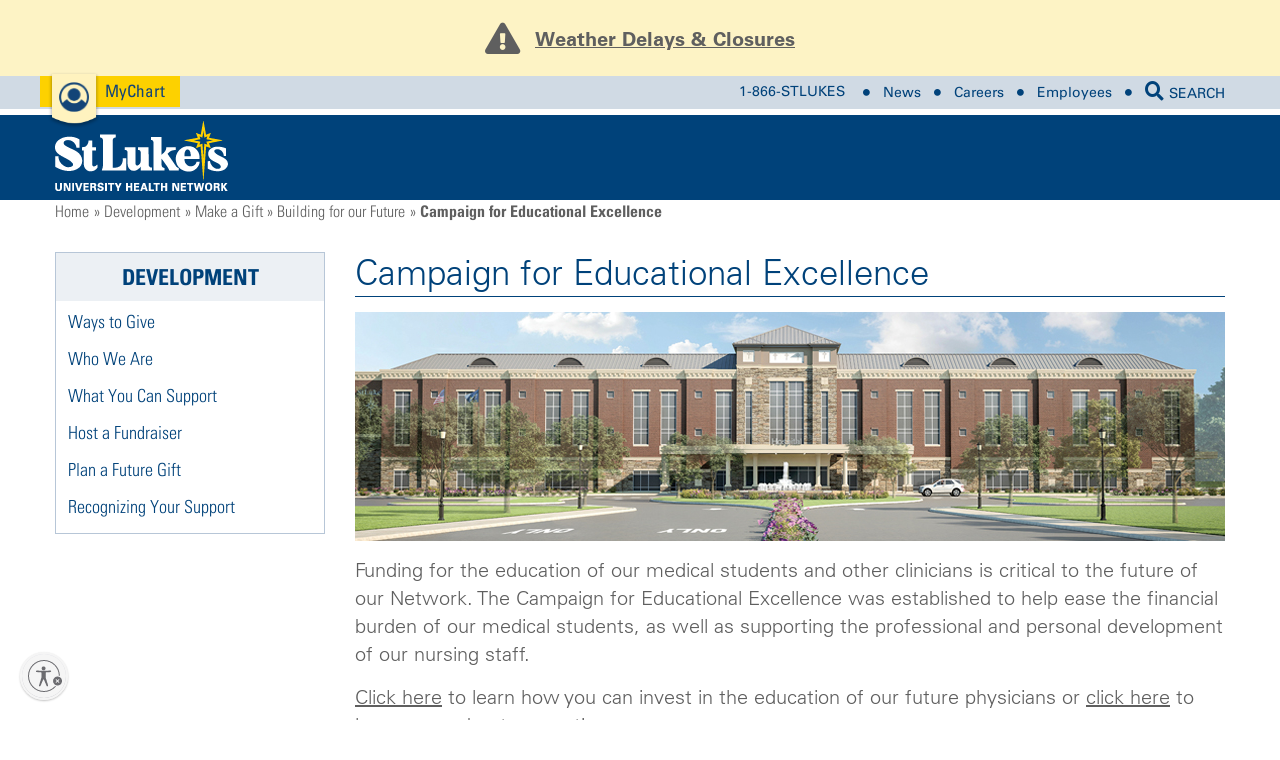

--- FILE ---
content_type: text/html; charset=utf-8
request_url: https://www.slhn.org/development/make-a-gift/building-for-our-future/campaign-for-educational-excellence
body_size: 20403
content:


<!DOCTYPE html>
<html>
<head>


            <!-- prodcd placeholder -->

    <meta http-equiv="X-UA-Compatible" content="IE=Edge">
    <title>Campaign for Educational Excellence</title>
    <meta charset="utf-8" />
    <meta name="viewport" content="width=device-width, initial-scale=1" />

        <!-- Google Tag Manager -->
        <script>
            (function (w, d, s, l, i) {
                w[l] = w[l] || []; w[l].push({
                    'gtm.start':
                        new Date().getTime(), event: 'gtm.js'
                }); var f = d.getElementsByTagName(s)[0],
                    j = d.createElement(s), dl = l != 'dataLayer' ? '&l=' + l : ''; j.async = true; j.src =
                        'https://www.googletagmanager.com/gtm.js?id=' + i + dl; f.parentNode.insertBefore(j, f);
            })(window, document, 'script', 'dataLayer', 'GTM-NKWNPM');</script>
        <!-- End Google Tag Manager -->

    <script src="/scripts/scripts.js?v=iy20-FHE0heVomgCaHa20kWjUEn_Ltib8h2p5nuUlwo1"></script>


    <link href="/content/styles.css?v=KsgcRSuLAc3dEZyhrm3Srhm9G80t_vAOJgZDhfnbSys1" rel="stylesheet"/>


    
                    <link href='/-/media/slhn/Global/File/CSS/show_main_nav.ashx?updated=20231120:200629' rel='stylesheet' type='text/css' media='screen' />


    <link rel="stylesheet" href="/stylesheets/stlukes.css" />
    <script type="text/javascript" src="/scripts/stlukes.js"></script>

        <meta property="og:title" content="St. Luke&#39;s Development - Campaign for Educational Excellence" />
        <meta property="og:image" content="https://www.slhn.org/-/media/slhn/Global/Image/General/StLukes-mini-star.ashx" />
        <meta property="og:url" content="https://www.slhn.org/development/make-a-gift/building-for-our-future/campaign-for-educational-excellence" />
        <meta property="og:description" content="The Campaign for Educational Excellence was established to help ease the financial burden of our medical students, as well as supporting the professional and personal development of our nursing staff. Learn how you can invest in the education of our future physicians." />
        <meta name="description" content="The Campaign for Educational Excellence was established to help ease the financial burden of our medical students, as well as supporting the professional and personal development of our nursing staff. Learn how you can invest in the education of our future physicians.">
        <meta name="keywords" content="St. Luke&#39;s, Hospital, St. Luke&#39;s University Health Network, SLUHN, medical, Campaign for Educational Excellence">
        <meta name="robots" content="">


        <script>
                (function (i, s, o, g, r, a, m) {
                    i['GoogleAnalyticsObject'] = r; i[r] = i[r] || function () {
                    (i[r].q = i[r].q || []).push(arguments)
                    }, i[r].l = 1 * new Date(); a = s.createElement(o),
                    m = s.getElementsByTagName(o)[0]; a.async = 1; a.src = g; m.parentNode.insertBefore(a, m)
                })(window, document, 'script', 'https://www.google-analytics.com/analytics.js', 'ga');

                ga('create', 'UA-1267981-43', 'auto', { 'name': 'sitewide' }); //All pages of website




            ga('sitewide.send', 'pageview');

        </script>







    <!--GLOBAL HEADER EXTRA-->
<!-- FAVICON -->
<link rel="icon" type="image/x-icon" href="/-/media/3AFCAE46884C4F4C862B8060AA3BB4F1.ashx?v=2" />
<!-- FAVICON - Apple touch icon -->
<link rel="apple-touch-icon" href="/-/media/7D015FE252FE4145B31CB59CE93662DA.ashx" />

<script src="https://www.googleoptimize.com/optimize.js?id=OPT-5ZK5QT8"></script>

<meta name="format-detection" content="telephone=no"/>

<!-- MyChart Styles-->
<link rel="stylesheet" href="/-/media/4E6373B65D7D49ECA4CDF8EC73637FB0.ashx?v=1" />

<!--MyChart V19 OWL -->
<!--<script class="mychart_main" src="/-/media/F8417E682D024E26AED0611772D0F5CD.ashx?v=6"></script>-->

<!-- MyChart Header -->
<script src="/-/media/76A47F60BAC34CE79C6B3639B0883463.ashx?u=20250522"></script>

<!--FA 5.0
<link rel="stylesheet" href="https://use.fontawesome.com/releases/v5.0.13/css/all.css" /> -->

<script src="https://go.activecalendar.com/Scripts/core.js"></script>

<script>
  window.onUsersnapCXLoad = function(api) {
    api.init();
  }
  var script = document.createElement('script');
  script.defer = 1;
  script.src = 'https://widget.usersnap.com/global/load/3c5662ac-534b-47e0-805b-913f3414a598?onload=onUsersnapCXLoad';
  document.getElementsByTagName('head')[0].appendChild(script);
</script>



<!-- SITES-SETTINGS CSS -->
<style>


body .top-nav-background { overflow: hidden; }
body .carousel-section.billboard-wrapper { margin-top: -62px; }
.container-wide { z-index: 10; }

.link_campus .menu-items .third-layer.separate { font-size: 14px !important; }
.link_campus .menu-items .fourth-layer.separate { font-size: 14px !important; }

#mychartUserAccount ul li ul { background-color: #FDD100; height: 30px; top: 30px; }
#mychartUserAccount ul li ul li { padding: 15px 5px; }

.mega-menu-panel > .container { font-size: 0; }
.locations-container-right .menu-column ul li a { display: -webkit-box; display: -moz-box; display: -ms-flexbox; display: -webkit-flex; display: flex; margin-bottom: 8px; }
.locations-container-right .menu-column ul li a span { align-self: center; margin-top: 0 !important; }
body .locations-container-right .menu-column li.double_lines span.hospital-name span { display: inline-block; }
.locations-container-right .menu-column ul li {margin-right: 15px;}
.locations-container-right .menu-column {max-width:292px;}


/* === ALL DEVICES === */
@media(orientation:landscape) {
	body div#loginstatus {line-height: 0; padding-top: 15px; padding-bottom: 14px; }
	.locations-container-right .menu-column li.double_lines span.hospital-name span { display: block; color: red; font-size: 12px; line-height: 12px; position: relative; top: 2px; }
}


/* === TABLET === */
@media (max-width: 991px){
	body .carousel-section.billboard-wrapper { margin-top: 0px; }
}
</style>
    


    

<link rel="canonical" href="https://www.slhn.org/development/make-a-gift/building-for-our-future/campaign-for-educational-excellence" />

                <!-- UsableNet for slhn.org -->
                <script id="usntA42start" src="https://a42.usablenet.com/a42/stlukes/default/prod/cs-start" async data-rapid="true"></script>
</head>
<body>

        <!-- Google Tag Manager (noscript) -->
        <noscript>
            <iframe src="https://www.googletagmanager.com/ns.html?id=GTM-NKWNPM"
                    height="0" width="0" style="display:none;visibility:hidden"></iframe>
        </noscript>
        <!-- End Google Tag Manager (noscript) -->


    






    <style>
        #alert-banner {
            background-color: #fdf3c5;
        }

            #alert-banner a {
                text-decoration: none !important;
            }

        .alert-content {
            max-width: 1200px;
            margin: 0 auto;
            color: #5f5f5f;
            text-align: left;
            min-height: 50px;
            padding: 1.8% 0 1.7% 0px;
            font-size: 1.4em;
            line-height: 22px
        }

        #alert-banner a:not(:last-of-type) {
            border-right: 1px solid black;
            padding-right: 15px;
            padding-bottom: 4px;
        }

        #alert-banner a:not(:first-of-type) {
            padding-left: 14px;
        }

        #alert-banner a:link, #alert-banner a:visited, #alert-banner a:hover, #alert-banner a:active {
            color: #fff;
            font-family: 'Univers LT W01 65 Bold';
        }

        #alert-message span {
            font-family: "Helvetica Neue",Helvetica,Arial,sans-serif;
        }

        #alert-icon {
            vertical-align: middle;
            font-size: 1.6em;
            padding-right: 15px;
        }

        #alert-message * {
            margin: 0;
            color: #5f5f5f !important;
        }

        #alert-message p:not(:last-of-type) {
            margin-bottom: 12px;
        }

        @media only screen and (max-width: 1220px) {
            .alert-content {
                font-size: 1.3em;
                padding: 2% 2% 2.5% 2%;
            }
        }

        @media only screen and (max-width: 768px) {
            .alert-content {
                font-size: 1em;
                padding: 3% 2% 3.5% 21px !important;
                justify-content: left;
            }

            #alert-banner a span {
                line-height: 12px;
                display: block;
                margin-bottom: 5px;
            }

            #alert-icon {
                font-size: 1.6em;
                padding-right: 19px;
            }

            #alert-banner a {
                border-right: none !important;
                padding-right: 0px !important;
                padding-left: 0px !important;
                padding-bottom: 0px !important;
                display: block;
                line-height: 23.5px;
            }
        }

        @media only screen and (max-width: 991px) {
            .alert-content {
                flex-direction: row !important;
            }

            .alert-content {
                padding: 3% 2% 3.5% 2%;
            }
        }
    </style>
    <div id="alert-banner">
        <section class="alert-content flexbox flex-center ">
            <div id="alert-icon"><span class="fas fa-exclamation-triangle"></span></div>
            <div id="alert-message"><p><a href='https://go.activecalendar.com/sluhn/site/weather' title='Weather Delays & Closures'><u>Weather Delays & Closures</u></a></p></div>
        </section>
    </div>

    

<div id="slide-out-side-menu">


</div>
    <div id="main-container" class="main">
        <script type="text/javascript">
    function doClear(inputField) {
        if (inputField.value == inputField.defaultValue) {
            inputField.value = "";
        }
    }
</script>
<div ID="SearchPanel" DefaultButton="btnSearch" class="search-panel" style="display: none;">
    <div class="search-box">
<form action="/api/sitecore/Search/GetSearchResults" id="searchCriteria" method="post">            <fieldset>
                <input class="txtSearch" id="txtCriteria" name="criteria" type="text" onfocus="doClear(this)" placeholder="Search this site" />
                <input id="searchResultsUrl" name="searchResultsUrl" type="hidden" value="https://www.slhn.org/global-search" />
                <button class="btnSearch" type="submit" id="btnSearch" name="btnSubmit" value="Submit">Search</button>
            </fieldset>
</form>    </div>
</div><div class="header">
    <div class="container header_wrapper">
        <div class="header-left">
            <div id="menu-toggle">
                <span class="fa fa-bars"></span>
                <span class="menu-toggle-title">Main Menu</span>
            </div>
        </div>
        <div class="header-right">

                        <span class="tel"><a href="tel:+18667858537" class="" id="" target="" title="1-866-STLUKES">1-866-STLUKES</a></span>
                    <span class="fa fa-circle"></span>
                        <a href="https://www.slhn.org/blog" class="" id="" target="" title="News">News</a>
                    <span class="fa fa-circle"></span>
                        <a href="/careers-01" class="" id="" target="" title="Careers">Careers</a>
                    <span class="fa fa-circle"></span>
                        <a href="https://mynet.slhn.org" class="" id="" target="" title="Employees">Employees</a>
                    <span class="fa fa-circle"></span>
                        <a href="javascript: showSearchPanel();" class="site-search-link" id="site-search-link" target="" title="SEARCH"><span id="site-search-icon" class="fa fa-search"></span>SEARCH</a>


        </div>
    </div>
</div>









<div class="container-fluid sub-header">
    <div class="container sub-header-content">
        <div id="site-logo" class="col-xs-6 col-sm-3">


                            <a href="/"><img src="/-/media/slhn/Global/Image/Logo/logo.ashx" alt="St. Luke&#39;s University Health Network" /></a>


        </div>

            <div class="col-xs-4 hidden-md hidden-lg hidden-xl mobile open-button">
                <span class="menu-button-mobile" id="open-slhn-main" data-target="slhn-main-menu"></span>

            </div>
            <div id="mega-menu" class="col-xs-9 hidden-sm hidden-xs">
                        <ul class="sub-nav">



                        </ul>
                        <div id="mini-site-subnav">
                                    <div class="minisite_right_header">
                                            <h2 class="col-xs-12 col-sm-7 site-title">Development</h2>


                                        <div class="header_phone_home">
                                            <a href="/">
                                                <i class="fa fa-home"></i>
                                            </a>
                                                <h3>1-866-STLUKES</h3>

                                        </div>
                                        <div class="container-fluid mobile-menu-content" id="slhn-main-menu-dt">



                                            <div class="row">
                                                <div class="col-xs-10 col-xs-offset-1  mobile-menu">
                                                        <ul class="mobile-menu">
                        <li class="">
                            <span class="item-title"><a href="/development/ways-to-give" target="">Ways to Give</a></span>
                        </li>
                <li class="page-has-children ">

                    <span class="item-title"><a href="/development/who-we-are" target="">Who We Are</a></span>

                        <ul class="mobile-menu">
                <li class="back">
                    <span class="item-title"><a href="" target="" alt="">Back</a></span>
                </li>
                <li class="">
                    <span class="item-title"><a href="/development/who-we-are" target="" alt="">Who We Are</a></span>
                </li>
                        <li class="">
                            <span class="item-title"><a href="/development/who-we-are/join-an-event-committee" target="">Join an Event Committee</a></span>
                        </li>
                        <li class="">
                            <span class="item-title"><a href="/development/who-we-are/annual-highlights-report" target="">Annual Highlights Report</a></span>
                        </li>
                        <li class="">
                            <span class="item-title"><a href="/development/who-we-are/contact-us" target="">Contact Us</a></span>
                        </li>
                        <li class="">
                            <span class="item-title"><a href="/development/who-we-are/donor-bill-of-rights" target="">Donor Bill of Rights</a></span>
                        </li>
                        <li class="">
                            <span class="item-title"><a href="/development/who-we-are/meet-our-team" target="">Meet our Team</a></span>
                        </li>
                        <li class="">
                            <span class="item-title"><a href="/development/who-we-are/read-our-enewsletter" target="">Read Our eNewsletter</a></span>
                        </li>
                        <li class="">
                            <span class="item-title"><a href="/development/who-we-are/share-your-talents-by-volunteering" target="">Share your Talents by Volunteering</a></span>
                        </li>

    </ul>

                </li>
                <li class="page-has-children ">

                    <span class="item-title"><a href="/development/what-you-can-support" target="">What You Can Support</a></span>

                        <ul class="mobile-menu">
                <li class="back">
                    <span class="item-title"><a href="" target="" alt="">Back</a></span>
                </li>
                <li class="">
                    <span class="item-title"><a href="/development/what-you-can-support" target="" alt="">What You Can Support</a></span>
                </li>
                <li class="page-has-children ">

                    <span class="item-title"><a href="/development/what-you-can-support/building-for-our-future" target="">Building for our Future</a></span>

                        <ul class="mobile-menu">
                <li class="back">
                    <span class="item-title"><a href="" target="" alt="">Back</a></span>
                </li>
                <li class="">
                    <span class="item-title"><a href="/development/what-you-can-support/building-for-our-future" target="" alt="">Building for our Future</a></span>
                </li>
                        <li class="">
                            <span class="item-title"><a href="/development/what-you-can-support/building-for-our-future/extraordinary-care-for-extraordinary-kids" target="">Extraordinary Care for Extraordinary Kids</a></span>
                        </li>
                        <li class="">
                            <span class="item-title"><a href="/development/what-you-can-support/building-for-our-future/women-and-babies-pavilion" target="">Women and Babies Pavilion</a></span>
                        </li>
                        <li class="">
                            <span class="item-title"><a href="/development/what-you-can-support/building-for-our-future/campaign-for-educational-excellence" target="">Campaign for Educational Excellence</a></span>
                        </li>
                        <li class="">
                            <span class="item-title"><a href="/development/what-you-can-support/building-for-our-future/building-for-a-healthier-tomorrow-a-campaign-for-stlukes-upper-bucks-campus" target="">Building for a Healthier Tomorrow - A Campaign for StLukes in Quakertown</a></span>
                        </li>
                        <li class="">
                            <span class="item-title"><a href="/development/what-you-can-support/building-for-our-future/heart-of-the-city" target="">Heart-of-the-City</a></span>
                        </li>
                        <li class="">
                            <span class="item-title"><a href="/development/what-you-can-support/building-for-our-future/a-lasting-legacy" target="">A Lasting Legacy</a></span>
                        </li>
                        <li class="">
                            <span class="item-title"><a href="/development/what-you-can-support/building-for-our-future/keeping-care-close-to-home" target="">Keeping Care Close to Home</a></span>
                        </li>

    </ul>

                </li>
                <li class="page-has-children ">

                    <span class="item-title"><a href="/development/what-you-can-support/caring-for-children" target="">Caring for Children</a></span>

                        <ul class="mobile-menu">
                <li class="back">
                    <span class="item-title"><a href="" target="" alt="">Back</a></span>
                </li>
                <li class="">
                    <span class="item-title"><a href="/development/what-you-can-support/caring-for-children" target="" alt="">Caring for Children</a></span>
                </li>
                        <li class="">
                            <span class="item-title"><a href="/development/what-you-can-support/caring-for-children/healthy-kids-bright-futures" target="">Healthy Kids - Bright Futures</a></span>
                        </li>
                        <li class="">
                            <span class="item-title"><a href="/development/what-you-can-support/caring-for-children/invest-in-smiles" target="">Invest in Smiles</a></span>
                        </li>
                        <li class="">
                            <span class="item-title"><a href="/development/what-you-can-support/caring-for-children/neonatal-intensive-care-unit" target="">Neonatal Intensive Care Unit</a></span>
                        </li>
                        <li class="">
                            <span class="item-title"><a href="/development/what-you-can-support/caring-for-children/nurse-family-partnership" target="">Nurse-Family Partnership</a></span>
                        </li>
                        <li class="">
                            <span class="item-title"><a href="/development/what-you-can-support/caring-for-children/pediatric-care" target="">Pediatric Care</a></span>
                        </li>

    </ul>

                </li>
                <li class="page-has-children ">

                    <span class="item-title"><a href="/development/what-you-can-support/living-with-illness" target="">Living with Illness</a></span>

                        <ul class="mobile-menu">
                <li class="back">
                    <span class="item-title"><a href="" target="" alt="">Back</a></span>
                </li>
                <li class="">
                    <span class="item-title"><a href="/development/what-you-can-support/living-with-illness" target="" alt="">Living with Illness</a></span>
                </li>
                        <li class="">
                            <span class="item-title"><a href="/development/what-you-can-support/living-with-illness/palliative-care" target="">Palliative Care</a></span>
                        </li>
                        <li class="">
                            <span class="item-title"><a href="/development/what-you-can-support/living-with-illness/patient-support-initiatives" target="">Patient Support Initiatives</a></span>
                        </li>

    </ul>

                </li>
                <li class="page-has-children ">

                    <span class="item-title"><a href="/development/what-you-can-support/promoting-healthy-lifestyles" target="">Promoting Healthy Lifestyles</a></span>

                        <ul class="mobile-menu">
                <li class="back">
                    <span class="item-title"><a href="" target="" alt="">Back</a></span>
                </li>
                <li class="">
                    <span class="item-title"><a href="/development/what-you-can-support/promoting-healthy-lifestyles" target="" alt="">Promoting Healthy Lifestyles</a></span>
                </li>
                        <li class="">
                            <span class="item-title"><a href="/development/what-you-can-support/promoting-healthy-lifestyles/community-health-initiatives" target="">Community Health Initiatives</a></span>
                        </li>
                        <li class="">
                            <span class="item-title"><a href="/development/what-you-can-support/promoting-healthy-lifestyles/exercise-nutrition-and-disease-prevention" target="">Exercise - Nutrition and Disease Prevention</a></span>
                        </li>

    </ul>

                </li>
                <li class="page-has-children ">

                    <span class="item-title"><a href="/development/what-you-can-support/providing-world-class-care" target="">Providing World  Class Care</a></span>

                        <ul class="mobile-menu">
                <li class="back">
                    <span class="item-title"><a href="" target="" alt="">Back</a></span>
                </li>
                <li class="">
                    <span class="item-title"><a href="/development/what-you-can-support/providing-world-class-care" target="" alt="">Providing World  Class Care</a></span>
                </li>
                        <li class="">
                            <span class="item-title"><a href="/development/what-you-can-support/providing-world-class-care/behavioral-health" target="">Behavioral Health</a></span>
                        </li>
                <li class="page-has-children ">

                    <span class="item-title"><a href="/development/what-you-can-support/providing-world-class-care/cancer-care" target="">Cancer Care</a></span>

                        <ul class="mobile-menu">
                <li class="back">
                    <span class="item-title"><a href="" target="" alt="">Back</a></span>
                </li>
                <li class="">
                    <span class="item-title"><a href="/development/what-you-can-support/providing-world-class-care/cancer-care" target="" alt="">Cancer Care</a></span>
                </li>
                        <li class="">
                            <span class="item-title"><a href="/development/what-you-can-support/providing-world-class-care/cancer-care/support-cancer-care" target="">Support Cancer Care</a></span>
                        </li>

    </ul>

                </li>
                        <li class="">
                            <span class="item-title"><a href="/development/what-you-can-support/providing-world-class-care/healthy-aging-and-senior-care" target="">Healthy Aging and Senior Care</a></span>
                        </li>
                        <li class="">
                            <span class="item-title"><a href="/development/what-you-can-support/providing-world-class-care/heart-and-vascular-care" target="">Heart and Vascular Care</a></span>
                        </li>
                <li class="page-has-children ">

                    <span class="item-title"><a href="/development/what-you-can-support/providing-world-class-care/hospice-care" target="">Hospice Care</a></span>

                        <ul class="mobile-menu">
                <li class="back">
                    <span class="item-title"><a href="" target="" alt="">Back</a></span>
                </li>
                <li class="">
                    <span class="item-title"><a href="/development/what-you-can-support/providing-world-class-care/hospice-care" target="" alt="">Hospice Care</a></span>
                </li>
                        <li class="">
                            <span class="item-title"><a href="/development/what-you-can-support/providing-world-class-care/hospice-care/support-hospice-care" target="">Support Hospice Care</a></span>
                        </li>

    </ul>

                </li>
                        <li class="">
                            <span class="item-title"><a href="/development/what-you-can-support/providing-world-class-care/neuroscience-center" target="">Neuroscience Center</a></span>
                        </li>
                        <li class="">
                            <span class="item-title"><a href="/development/what-you-can-support/providing-world-class-care/stlukes-orthopedics-and-sports-medicine" target="">StLukes Orthopedics and Sports Medicine</a></span>
                        </li>
                        <li class="">
                            <span class="item-title"><a href="/development/what-you-can-support/providing-world-class-care/trauma-and-injury-prevention" target="">Trauma and Injury Prevention</a></span>
                        </li>
                        <li class="">
                            <span class="item-title"><a href="/development/what-you-can-support/providing-world-class-care/womens-health" target="">Womens Health</a></span>
                        </li>

    </ul>

                </li>
                <li class="page-has-children ">

                    <span class="item-title"><a href="/development/what-you-can-support/supporting-educational-excellence-research-and-innovation" target="">Supporting Educational Excellence - Research and Innovation</a></span>

                        <ul class="mobile-menu">
                <li class="back">
                    <span class="item-title"><a href="" target="" alt="">Back</a></span>
                </li>
                <li class="">
                    <span class="item-title"><a href="/development/what-you-can-support/supporting-educational-excellence-research-and-innovation" target="" alt="">Supporting Educational Excellence - Research and Innovation</a></span>
                </li>
                        <li class="">
                            <span class="item-title"><a href="/development/what-you-can-support/supporting-educational-excellence-research-and-innovation/advanced-practitioners" target="">Advanced Practitioners</a></span>
                        </li>
                        <li class="">
                            <span class="item-title"><a href="/development/what-you-can-support/supporting-educational-excellence-research-and-innovation/center-for-nursing-excellence" target="">Center for Nursing Excellence</a></span>
                        </li>
                        <li class="">
                            <span class="item-title"><a href="/development/what-you-can-support/supporting-educational-excellence-research-and-innovation/medical-research-and-innovation" target="">Medical Research and Innovation</a></span>
                        </li>
                        <li class="">
                            <span class="item-title"><a href="/development/what-you-can-support/supporting-educational-excellence-research-and-innovation/residency-education" target="">Residency Education</a></span>
                        </li>
                        <li class="">
                            <span class="item-title"><a href="/development/what-you-can-support/supporting-educational-excellence-research-and-innovation/stlukes-school-of-nursing" target="">StLukes School of Nursing</a></span>
                        </li>
                        <li class="">
                            <span class="item-title"><a href="/development/what-you-can-support/supporting-educational-excellence-research-and-innovation/temple-stlukes-school-of-medicine" target="">Temple - StLukes School of Medicine</a></span>
                        </li>

    </ul>

                </li>

    </ul>

                </li>
                        <li class="">
                            <span class="item-title"><a href="/development/plan-a-future-gift" target="">Plan a Future Gift</a></span>
                        </li>
                <li class="page-has-children ">

                    <span class="item-title"><a href="/development/recognizing-your-support" target="">Recognizing Your Support</a></span>

                        <ul class="mobile-menu">
                <li class="back">
                    <span class="item-title"><a href="" target="" alt="">Back</a></span>
                </li>
                <li class="">
                    <span class="item-title"><a href="/development/recognizing-your-support" target="" alt="">Recognizing Your Support</a></span>
                </li>
                        <li class="">
                            <span class="item-title"><a href="/development/recognizing-your-support/1872-society" target="">1872 Society</a></span>
                        </li>
                        <li class="">
                            <span class="item-title"><a href="/development/recognizing-your-support/circle-of-hope-for-cancer" target="">Circle of Hope for Cancer</a></span>
                        </li>
                        <li class="">
                            <span class="item-title"><a href="/development/recognizing-your-support/cortland-whitehead-society" target="">Cortland Whitehead Society</a></span>
                        </li>
                <li class="page-has-children ">

                    <span class="item-title"><a href="/development/recognizing-your-support/impact-stories" target="">Impact Stories</a></span>

                        <ul class="mobile-menu">
                <li class="back">
                    <span class="item-title"><a href="" target="" alt="">Back</a></span>
                </li>
                <li class="">
                    <span class="item-title"><a href="/development/recognizing-your-support/impact-stories" target="" alt="">Impact Stories</a></span>
                </li>
                <li class="page-has-children ">

                    <span class="item-title"><a href="/development/recognizing-your-support/impact-stories/2020" target="">2020</a></span>

                        <ul class="mobile-menu">
                <li class="back">
                    <span class="item-title"><a href="" target="" alt="">Back</a></span>
                </li>
                <li class="">
                    <span class="item-title"><a href="/development/recognizing-your-support/impact-stories/2020" target="" alt="">2020</a></span>
                </li>
                        <li class="">
                            <span class="item-title"><a href="/development/recognizing-your-support/impact-stories/2020/a-bit-of-sweetness" target="">A Bit of Sweetness</a></span>
                        </li>
                        <li class="">
                            <span class="item-title"><a href="/development/recognizing-your-support/impact-stories/2020/empowering-palliative-care-nurses" target="">Empowering Palliative Care Nurses</a></span>
                        </li>
                        <li class="">
                            <span class="item-title"><a href="/development/recognizing-your-support/impact-stories/2020/leaving-a-legacy-for-education" target="">Leaving a Legacy for Education</a></span>
                        </li>
                        <li class="">
                            <span class="item-title"><a href="/development/recognizing-your-support/impact-stories/2020/three-daughters" target="">Three Daughters</a></span>
                        </li>

    </ul>

                </li>
                <li class="page-has-children ">

                    <span class="item-title"><a href="/development/recognizing-your-support/impact-stories/2021" target="">2021</a></span>

                        <ul class="mobile-menu">
                <li class="back">
                    <span class="item-title"><a href="" target="" alt="">Back</a></span>
                </li>
                <li class="">
                    <span class="item-title"><a href="/development/recognizing-your-support/impact-stories/2021" target="" alt="">2021</a></span>
                </li>
                        <li class="">
                            <span class="item-title"><a href="/development/recognizing-your-support/impact-stories/2021/even-kids-can-change-the-world" target="">Even Kids Can Change the World</a></span>
                        </li>

    </ul>

                </li>
                <li class="page-has-children ">

                    <span class="item-title"><a href="/development/recognizing-your-support/impact-stories/2022" target="">2022</a></span>

                        <ul class="mobile-menu">
                <li class="back">
                    <span class="item-title"><a href="" target="" alt="">Back</a></span>
                </li>
                <li class="">
                    <span class="item-title"><a href="/development/recognizing-your-support/impact-stories/2022" target="" alt="">2022</a></span>
                </li>
                        <li class="">
                            <span class="item-title"><a href="/development/recognizing-your-support/impact-stories/2022/a-tribute-to-our-volunteers" target="">A Tribute to Our Volunteers</a></span>
                        </li>

    </ul>

                </li>

    </ul>

                </li>
                        <li class="">
                            <span class="item-title"><a href="/development/recognizing-your-support/school-of-nursing-memorial-and-tribute-gifts" target="">School of Nursing Memorial and Tribute Gifts</a></span>
                        </li>
                        <li class="">
                            <span class="item-title"><a href="/development/recognizing-your-support/wl-estes-society" target="">WL Estes Society</a></span>
                        </li>
                        <li class="">
                            <span class="item-title"><a href="/development/recognizing-your-support/hospice-memorial-and-tribute-gifts" target="">Hospice Memorial and Tribute Gifts</a></span>
                        </li>

    </ul>

                </li>

            <li class="">
                <span class="item-title blue_home"><a class="blue_home" href="/" target="" alt=""><i class="fa fa-home"></i>St. Luke's</a></span>
            </li>
    </ul>



                                                </div>
                                            </div>
                                        </div>
                                    </div>
                                    <span class="menu-button-dt" id="open-slhn-main-dt"></span>


                        </div>



            </div>
    </div>
        <div class="row" id="mega-menu-panels">
            
        </div>
</div>

<div class="container-fluid mobile mobile-menu-content" id="slhn-main-menu">
    <div class="row menu-header">
        <div class="col-xs-6 site-logo">
            <a href="/"><img src="/images/logo.png"></a>
        </div>

        <div class="col-xs-6">
            <div class="mobile-menu-toggle-close"></div>
        </div>

    </div>

    <div class="row">
        <div class="col-xs-10 col-xs-offset-1  mobile-menu">

                <ul class="mobile-menu">
                        <li class="">
                            <span class="item-title"><a href="/development/ways-to-give" target="">Ways to Give</a></span>
                        </li>
                <li class="page-has-children ">

                    <span class="item-title"><a href="/development/who-we-are" target="">Who We Are</a></span>

                        <ul class="mobile-menu">
                <li class="back">
                    <span class="item-title"><a href="" target="" alt="">Back</a></span>
                </li>
                <li class="">
                    <span class="item-title"><a href="/development/who-we-are" target="" alt="">Who We Are</a></span>
                </li>
                        <li class="">
                            <span class="item-title"><a href="/development/who-we-are/join-an-event-committee" target="">Join an Event Committee</a></span>
                        </li>
                        <li class="">
                            <span class="item-title"><a href="/development/who-we-are/annual-highlights-report" target="">Annual Highlights Report</a></span>
                        </li>
                        <li class="">
                            <span class="item-title"><a href="/development/who-we-are/contact-us" target="">Contact Us</a></span>
                        </li>
                        <li class="">
                            <span class="item-title"><a href="/development/who-we-are/donor-bill-of-rights" target="">Donor Bill of Rights</a></span>
                        </li>
                        <li class="">
                            <span class="item-title"><a href="/development/who-we-are/meet-our-team" target="">Meet our Team</a></span>
                        </li>
                        <li class="">
                            <span class="item-title"><a href="/development/who-we-are/read-our-enewsletter" target="">Read Our eNewsletter</a></span>
                        </li>
                        <li class="">
                            <span class="item-title"><a href="/development/who-we-are/share-your-talents-by-volunteering" target="">Share your Talents by Volunteering</a></span>
                        </li>

    </ul>

                </li>
                <li class="page-has-children ">

                    <span class="item-title"><a href="/development/what-you-can-support" target="">What You Can Support</a></span>

                        <ul class="mobile-menu">
                <li class="back">
                    <span class="item-title"><a href="" target="" alt="">Back</a></span>
                </li>
                <li class="">
                    <span class="item-title"><a href="/development/what-you-can-support" target="" alt="">What You Can Support</a></span>
                </li>
                <li class="page-has-children ">

                    <span class="item-title"><a href="/development/what-you-can-support/building-for-our-future" target="">Building for our Future</a></span>

                        <ul class="mobile-menu">
                <li class="back">
                    <span class="item-title"><a href="" target="" alt="">Back</a></span>
                </li>
                <li class="">
                    <span class="item-title"><a href="/development/what-you-can-support/building-for-our-future" target="" alt="">Building for our Future</a></span>
                </li>
                        <li class="">
                            <span class="item-title"><a href="/development/what-you-can-support/building-for-our-future/extraordinary-care-for-extraordinary-kids" target="">Extraordinary Care for Extraordinary Kids</a></span>
                        </li>
                        <li class="">
                            <span class="item-title"><a href="/development/what-you-can-support/building-for-our-future/women-and-babies-pavilion" target="">Women and Babies Pavilion</a></span>
                        </li>
                        <li class="">
                            <span class="item-title"><a href="/development/what-you-can-support/building-for-our-future/campaign-for-educational-excellence" target="">Campaign for Educational Excellence</a></span>
                        </li>
                        <li class="">
                            <span class="item-title"><a href="/development/what-you-can-support/building-for-our-future/building-for-a-healthier-tomorrow-a-campaign-for-stlukes-upper-bucks-campus" target="">Building for a Healthier Tomorrow - A Campaign for StLukes in Quakertown</a></span>
                        </li>
                        <li class="">
                            <span class="item-title"><a href="/development/what-you-can-support/building-for-our-future/heart-of-the-city" target="">Heart-of-the-City</a></span>
                        </li>
                        <li class="">
                            <span class="item-title"><a href="/development/what-you-can-support/building-for-our-future/a-lasting-legacy" target="">A Lasting Legacy</a></span>
                        </li>
                        <li class="">
                            <span class="item-title"><a href="/development/what-you-can-support/building-for-our-future/keeping-care-close-to-home" target="">Keeping Care Close to Home</a></span>
                        </li>

    </ul>

                </li>
                <li class="page-has-children ">

                    <span class="item-title"><a href="/development/what-you-can-support/caring-for-children" target="">Caring for Children</a></span>

                        <ul class="mobile-menu">
                <li class="back">
                    <span class="item-title"><a href="" target="" alt="">Back</a></span>
                </li>
                <li class="">
                    <span class="item-title"><a href="/development/what-you-can-support/caring-for-children" target="" alt="">Caring for Children</a></span>
                </li>
                        <li class="">
                            <span class="item-title"><a href="/development/what-you-can-support/caring-for-children/healthy-kids-bright-futures" target="">Healthy Kids - Bright Futures</a></span>
                        </li>
                        <li class="">
                            <span class="item-title"><a href="/development/what-you-can-support/caring-for-children/invest-in-smiles" target="">Invest in Smiles</a></span>
                        </li>
                        <li class="">
                            <span class="item-title"><a href="/development/what-you-can-support/caring-for-children/neonatal-intensive-care-unit" target="">Neonatal Intensive Care Unit</a></span>
                        </li>
                        <li class="">
                            <span class="item-title"><a href="/development/what-you-can-support/caring-for-children/nurse-family-partnership" target="">Nurse-Family Partnership</a></span>
                        </li>
                        <li class="">
                            <span class="item-title"><a href="/development/what-you-can-support/caring-for-children/pediatric-care" target="">Pediatric Care</a></span>
                        </li>

    </ul>

                </li>
                <li class="page-has-children ">

                    <span class="item-title"><a href="/development/what-you-can-support/living-with-illness" target="">Living with Illness</a></span>

                        <ul class="mobile-menu">
                <li class="back">
                    <span class="item-title"><a href="" target="" alt="">Back</a></span>
                </li>
                <li class="">
                    <span class="item-title"><a href="/development/what-you-can-support/living-with-illness" target="" alt="">Living with Illness</a></span>
                </li>
                        <li class="">
                            <span class="item-title"><a href="/development/what-you-can-support/living-with-illness/palliative-care" target="">Palliative Care</a></span>
                        </li>
                        <li class="">
                            <span class="item-title"><a href="/development/what-you-can-support/living-with-illness/patient-support-initiatives" target="">Patient Support Initiatives</a></span>
                        </li>

    </ul>

                </li>
                <li class="page-has-children ">

                    <span class="item-title"><a href="/development/what-you-can-support/promoting-healthy-lifestyles" target="">Promoting Healthy Lifestyles</a></span>

                        <ul class="mobile-menu">
                <li class="back">
                    <span class="item-title"><a href="" target="" alt="">Back</a></span>
                </li>
                <li class="">
                    <span class="item-title"><a href="/development/what-you-can-support/promoting-healthy-lifestyles" target="" alt="">Promoting Healthy Lifestyles</a></span>
                </li>
                        <li class="">
                            <span class="item-title"><a href="/development/what-you-can-support/promoting-healthy-lifestyles/community-health-initiatives" target="">Community Health Initiatives</a></span>
                        </li>
                        <li class="">
                            <span class="item-title"><a href="/development/what-you-can-support/promoting-healthy-lifestyles/exercise-nutrition-and-disease-prevention" target="">Exercise - Nutrition and Disease Prevention</a></span>
                        </li>

    </ul>

                </li>
                <li class="page-has-children ">

                    <span class="item-title"><a href="/development/what-you-can-support/providing-world-class-care" target="">Providing World  Class Care</a></span>

                        <ul class="mobile-menu">
                <li class="back">
                    <span class="item-title"><a href="" target="" alt="">Back</a></span>
                </li>
                <li class="">
                    <span class="item-title"><a href="/development/what-you-can-support/providing-world-class-care" target="" alt="">Providing World  Class Care</a></span>
                </li>
                        <li class="">
                            <span class="item-title"><a href="/development/what-you-can-support/providing-world-class-care/behavioral-health" target="">Behavioral Health</a></span>
                        </li>
                <li class="page-has-children ">

                    <span class="item-title"><a href="/development/what-you-can-support/providing-world-class-care/cancer-care" target="">Cancer Care</a></span>

                        <ul class="mobile-menu">
                <li class="back">
                    <span class="item-title"><a href="" target="" alt="">Back</a></span>
                </li>
                <li class="">
                    <span class="item-title"><a href="/development/what-you-can-support/providing-world-class-care/cancer-care" target="" alt="">Cancer Care</a></span>
                </li>
                        <li class="">
                            <span class="item-title"><a href="/development/what-you-can-support/providing-world-class-care/cancer-care/support-cancer-care" target="">Support Cancer Care</a></span>
                        </li>

    </ul>

                </li>
                        <li class="">
                            <span class="item-title"><a href="/development/what-you-can-support/providing-world-class-care/healthy-aging-and-senior-care" target="">Healthy Aging and Senior Care</a></span>
                        </li>
                        <li class="">
                            <span class="item-title"><a href="/development/what-you-can-support/providing-world-class-care/heart-and-vascular-care" target="">Heart and Vascular Care</a></span>
                        </li>
                <li class="page-has-children ">

                    <span class="item-title"><a href="/development/what-you-can-support/providing-world-class-care/hospice-care" target="">Hospice Care</a></span>

                        <ul class="mobile-menu">
                <li class="back">
                    <span class="item-title"><a href="" target="" alt="">Back</a></span>
                </li>
                <li class="">
                    <span class="item-title"><a href="/development/what-you-can-support/providing-world-class-care/hospice-care" target="" alt="">Hospice Care</a></span>
                </li>
                        <li class="">
                            <span class="item-title"><a href="/development/what-you-can-support/providing-world-class-care/hospice-care/support-hospice-care" target="">Support Hospice Care</a></span>
                        </li>

    </ul>

                </li>
                        <li class="">
                            <span class="item-title"><a href="/development/what-you-can-support/providing-world-class-care/neuroscience-center" target="">Neuroscience Center</a></span>
                        </li>
                        <li class="">
                            <span class="item-title"><a href="/development/what-you-can-support/providing-world-class-care/stlukes-orthopedics-and-sports-medicine" target="">StLukes Orthopedics and Sports Medicine</a></span>
                        </li>
                        <li class="">
                            <span class="item-title"><a href="/development/what-you-can-support/providing-world-class-care/trauma-and-injury-prevention" target="">Trauma and Injury Prevention</a></span>
                        </li>
                        <li class="">
                            <span class="item-title"><a href="/development/what-you-can-support/providing-world-class-care/womens-health" target="">Womens Health</a></span>
                        </li>

    </ul>

                </li>
                <li class="page-has-children ">

                    <span class="item-title"><a href="/development/what-you-can-support/supporting-educational-excellence-research-and-innovation" target="">Supporting Educational Excellence - Research and Innovation</a></span>

                        <ul class="mobile-menu">
                <li class="back">
                    <span class="item-title"><a href="" target="" alt="">Back</a></span>
                </li>
                <li class="">
                    <span class="item-title"><a href="/development/what-you-can-support/supporting-educational-excellence-research-and-innovation" target="" alt="">Supporting Educational Excellence - Research and Innovation</a></span>
                </li>
                        <li class="">
                            <span class="item-title"><a href="/development/what-you-can-support/supporting-educational-excellence-research-and-innovation/advanced-practitioners" target="">Advanced Practitioners</a></span>
                        </li>
                        <li class="">
                            <span class="item-title"><a href="/development/what-you-can-support/supporting-educational-excellence-research-and-innovation/center-for-nursing-excellence" target="">Center for Nursing Excellence</a></span>
                        </li>
                        <li class="">
                            <span class="item-title"><a href="/development/what-you-can-support/supporting-educational-excellence-research-and-innovation/medical-research-and-innovation" target="">Medical Research and Innovation</a></span>
                        </li>
                        <li class="">
                            <span class="item-title"><a href="/development/what-you-can-support/supporting-educational-excellence-research-and-innovation/residency-education" target="">Residency Education</a></span>
                        </li>
                        <li class="">
                            <span class="item-title"><a href="/development/what-you-can-support/supporting-educational-excellence-research-and-innovation/stlukes-school-of-nursing" target="">StLukes School of Nursing</a></span>
                        </li>
                        <li class="">
                            <span class="item-title"><a href="/development/what-you-can-support/supporting-educational-excellence-research-and-innovation/temple-stlukes-school-of-medicine" target="">Temple - StLukes School of Medicine</a></span>
                        </li>

    </ul>

                </li>

    </ul>

                </li>
                        <li class="">
                            <span class="item-title"><a href="/development/plan-a-future-gift" target="">Plan a Future Gift</a></span>
                        </li>
                <li class="page-has-children ">

                    <span class="item-title"><a href="/development/recognizing-your-support" target="">Recognizing Your Support</a></span>

                        <ul class="mobile-menu">
                <li class="back">
                    <span class="item-title"><a href="" target="" alt="">Back</a></span>
                </li>
                <li class="">
                    <span class="item-title"><a href="/development/recognizing-your-support" target="" alt="">Recognizing Your Support</a></span>
                </li>
                        <li class="">
                            <span class="item-title"><a href="/development/recognizing-your-support/1872-society" target="">1872 Society</a></span>
                        </li>
                        <li class="">
                            <span class="item-title"><a href="/development/recognizing-your-support/circle-of-hope-for-cancer" target="">Circle of Hope for Cancer</a></span>
                        </li>
                        <li class="">
                            <span class="item-title"><a href="/development/recognizing-your-support/cortland-whitehead-society" target="">Cortland Whitehead Society</a></span>
                        </li>
                <li class="page-has-children ">

                    <span class="item-title"><a href="/development/recognizing-your-support/impact-stories" target="">Impact Stories</a></span>

                        <ul class="mobile-menu">
                <li class="back">
                    <span class="item-title"><a href="" target="" alt="">Back</a></span>
                </li>
                <li class="">
                    <span class="item-title"><a href="/development/recognizing-your-support/impact-stories" target="" alt="">Impact Stories</a></span>
                </li>
                <li class="page-has-children ">

                    <span class="item-title"><a href="/development/recognizing-your-support/impact-stories/2020" target="">2020</a></span>

                        <ul class="mobile-menu">
                <li class="back">
                    <span class="item-title"><a href="" target="" alt="">Back</a></span>
                </li>
                <li class="">
                    <span class="item-title"><a href="/development/recognizing-your-support/impact-stories/2020" target="" alt="">2020</a></span>
                </li>
                        <li class="">
                            <span class="item-title"><a href="/development/recognizing-your-support/impact-stories/2020/a-bit-of-sweetness" target="">A Bit of Sweetness</a></span>
                        </li>
                        <li class="">
                            <span class="item-title"><a href="/development/recognizing-your-support/impact-stories/2020/empowering-palliative-care-nurses" target="">Empowering Palliative Care Nurses</a></span>
                        </li>
                        <li class="">
                            <span class="item-title"><a href="/development/recognizing-your-support/impact-stories/2020/leaving-a-legacy-for-education" target="">Leaving a Legacy for Education</a></span>
                        </li>
                        <li class="">
                            <span class="item-title"><a href="/development/recognizing-your-support/impact-stories/2020/three-daughters" target="">Three Daughters</a></span>
                        </li>

    </ul>

                </li>
                <li class="page-has-children ">

                    <span class="item-title"><a href="/development/recognizing-your-support/impact-stories/2021" target="">2021</a></span>

                        <ul class="mobile-menu">
                <li class="back">
                    <span class="item-title"><a href="" target="" alt="">Back</a></span>
                </li>
                <li class="">
                    <span class="item-title"><a href="/development/recognizing-your-support/impact-stories/2021" target="" alt="">2021</a></span>
                </li>
                        <li class="">
                            <span class="item-title"><a href="/development/recognizing-your-support/impact-stories/2021/even-kids-can-change-the-world" target="">Even Kids Can Change the World</a></span>
                        </li>

    </ul>

                </li>
                <li class="page-has-children ">

                    <span class="item-title"><a href="/development/recognizing-your-support/impact-stories/2022" target="">2022</a></span>

                        <ul class="mobile-menu">
                <li class="back">
                    <span class="item-title"><a href="" target="" alt="">Back</a></span>
                </li>
                <li class="">
                    <span class="item-title"><a href="/development/recognizing-your-support/impact-stories/2022" target="" alt="">2022</a></span>
                </li>
                        <li class="">
                            <span class="item-title"><a href="/development/recognizing-your-support/impact-stories/2022/a-tribute-to-our-volunteers" target="">A Tribute to Our Volunteers</a></span>
                        </li>

    </ul>

                </li>

    </ul>

                </li>
                        <li class="">
                            <span class="item-title"><a href="/development/recognizing-your-support/school-of-nursing-memorial-and-tribute-gifts" target="">School of Nursing Memorial and Tribute Gifts</a></span>
                        </li>
                        <li class="">
                            <span class="item-title"><a href="/development/recognizing-your-support/wl-estes-society" target="">WL Estes Society</a></span>
                        </li>
                        <li class="">
                            <span class="item-title"><a href="/development/recognizing-your-support/hospice-memorial-and-tribute-gifts" target="">Hospice Memorial and Tribute Gifts</a></span>
                        </li>

    </ul>

                </li>

    </ul>


        </div>
    </div>
</div>





    <style type="text/css">
        #top-nav .nav li:first-child,
        #top-nav .nav li:first-child:hover {
             background-color:#FDD100;
        }
        #top-nav .nav li:first-child a {
             color:#00427a;
        }
        .top-nav-background {
            background: #FDD100;
            background: -webkit-linear-gradient(#FDD100, #FFF);
            background: -o-linear-gradient(#FDD100, #FFF);
            background: -moz-linear-gradient(#FDD100, #FFF);
            background: linear-gradient(#FDD100, #FFF);
        }
    </style>
    <div class="hidden-xs hidden-sm container-fluid top-nav-background">
        <div class="top-nav-container">
            <div class="container">
                <div id="top-nav">
                    <ul class="nav nav-pills">

                                    <li class="top-nav-link">
                                            <a href="/development/ways-to-give" target="" _self alt="Ways to Give">Ways to Give</a>
                                    </li>
                                    <li class="top-nav-link">
                                            <a href="/development/who-we-are" target="" _self alt="Who We Are">Who We Are</a>
                                    </li>
                                    <li class="top-nav-link">
                                            <a href="/development/what-you-can-support" target="" _self alt="What You Can Support">What You Can Support</a>
                                    </li>
                                    <li class="top-nav-link">
                                            <a href="/development/host-a-fundraiser" target="" _self alt="Host a Fundraiser">Host a Fundraiser</a>
                                    </li>
                                    <li class="top-nav-link">
                                            <a href="https://mysluhnlegacy.org/" target="_blank" alt="Plan a Future Gift">Plan a Future Gift</a>
                                    </li>
                                    <li class="top-nav-link">
                                            <a href="/development/recognizing-your-support" target="" _self alt="Recognizing Your Support">Recognizing Your Support</a>
                                    </li>
                    </ul>
                </div>
            </div>
        </div>
    </div>
        <div class="visible-xs-block visible-sm-block mini-site-banner">
            <h2><a href="/development">Development</a></h2>
        </div>
    <div class="container-fluid mobile mobile-menu-content" id="mini-site-menu">
        <div class="row menu-header">
            <div class="col-xs-6 site-logo">
                <a href="/"><img src="/images/logo.png"></a>
            </div>
            <div class="col-xs-6">
                <div class="mobile-menu-toggle-close"></div>
            </div>
        </div>
        <div class="row">
            <div class="col-xs-10 col-xs-offset-1 mobile-menu">
                    <ul class="mobile-menu">
                                <li class="page-has-children ">
                                <span class="item-title"><a href="/development/ways-to-give" target="" alt="">Ways to Give</a></span>
                                <ul class="mobile-menu">
            <li class="back">
                <span class="item-title"><a href="" target="" alt="">Back</a></span>
            </li>
            <li class="">

                    <span class="item-title"><a href="/development/ways-to-give" target="" alt="">Ways to Give</a></span>
            </li>
                                <li class="">
                                <span class="item-title"><a href="/development/ways-to-give/make-a-gift" target="" alt="">Make an Online Gift</a></span>
                        </li>
                        <li class="">
                                <span class="item-title"><a href="/development/ways-to-give/corporate-sponsorships" target="" alt="">Corporate Sponsorships</a></span>
                        </li>
                        <li class="">
                                <span class="item-title"><a href="/development/ways-to-give/charity-ball-sponsors" target="" alt="">St. Luke's Charity Ball</a></span>
                        </li>
                        <li class="">
                                <span class="item-title"><a href="/development/ways-to-give/classic-on-the-green" target="" alt="">St. Luke's Classic on the Green</a></span>
                        </li>
                        <li class="">
                                <span class="item-title"><a href="/development/ways-to-give/purse-bingo" target="" alt="">Designer Bag Bingo</a></span>
                        </li>
                        <li class="">
                                <span class="item-title"><a href="/development/ways-to-give/purse-bingo-sponsors" target="" alt="">Designer Bag Bingo - Sponsorship Opportunities</a></span>
                        </li>
        <li class="">
            <span class="item-title blue_home"><a class="blue_home" href="/" target="" alt=""><i class="fa fa-home" style="margin-right: 10px;"></i>St. Luke's</a></span>
        </li>

    </ul>

                        </li>
                        <li class="page-has-children ">
                                <span class="item-title"><a href="/development/who-we-are" target="" alt="">Who We Are</a></span>
                                <ul class="mobile-menu">
            <li class="back">
                <span class="item-title"><a href="" target="" alt="">Back</a></span>
            </li>
            <li class="">

                    <span class="item-title"><a href="/development/who-we-are" target="" alt="">Who We Are</a></span>
            </li>
                                <li class="">
                                <span class="item-title"><a href="/development/who-we-are/share-your-talents-by-volunteering" target="" alt="">Share your Talents by Volunteering</a></span>
                        </li>
                        <li class="">
                                <span class="item-title"><a href="/development/who-we-are/annual-highlights-report" target="" alt="">Annual Highlights Report</a></span>
                        </li>
                        <li class="">
                                <span class="item-title"><a href="/development/who-we-are/join-an-event-committee" target="" alt="">Join an Event Committee</a></span>
                        </li>
                        <li class="">
                                <span class="item-title"><a href="/development/who-we-are/donor-bill-of-rights" target="" alt="">Donor Bill of Rights</a></span>
                        </li>
                        <li class="">
                                <span class="item-title"><a href="/development/who-we-are/contact-us" target="" alt="">Contact Us</a></span>
                        </li>
                        <li class="">
                                <span class="item-title"><a href="/development/who-we-are/read-our-enewsletter" target="" alt="">Read Our eNewsletter</a></span>
                        </li>
                        <li class="">
                                <span class="item-title"><a href="/development/who-we-are/meet-our-team" target="" alt="">Meet our Team</a></span>
                        </li>
        <li class="">
            <span class="item-title blue_home"><a class="blue_home" href="/" target="" alt=""><i class="fa fa-home" style="margin-right: 10px;"></i>St. Luke's</a></span>
        </li>

    </ul>

                        </li>
                        <li class="page-has-children ">
                                <span class="item-title"><a href="/development/what-you-can-support" target="" alt="">What You Can Support</a></span>
                                <ul class="mobile-menu">
            <li class="back">
                <span class="item-title"><a href="" target="" alt="">Back</a></span>
            </li>
            <li class="">

                    <span class="item-title"><a href="/development/what-you-can-support" target="" alt="">What You Can Support</a></span>
            </li>
                                <li class="page-has-children ">
                                <span class="item-title"><a href="/development/what-you-can-support/providing-world-class-care" target="" alt="">Providing World  Class Care</a></span>
                                <ul class="mobile-menu">
            <li class="back">
                <span class="item-title"><a href="" target="" alt="">Back</a></span>
            </li>
            <li class="">

                    <span class="item-title"><a href="/development/what-you-can-support/providing-world-class-care" target="" alt="">Providing World  Class Care</a></span>
            </li>
                                <li class="page-has-children ">
                                <span class="item-title"><a href="/development/what-you-can-support/providing-world-class-care/cancer-care" target="" alt="">Cancer Care</a></span>
                                <ul class="mobile-menu">
            <li class="back">
                <span class="item-title"><a href="" target="" alt="">Back</a></span>
            </li>
            <li class="">

                    <span class="item-title"><a href="/development/what-you-can-support/providing-world-class-care/cancer-care" target="" alt="">Cancer Care</a></span>
            </li>
                                <li class="">
                                <span class="item-title"><a href="/development/what-you-can-support/providing-world-class-care/cancer-care/support-cancer-care" target="" alt="">Support Cancer Care</a></span>
                        </li>
        <li class="">
            <span class="item-title blue_home"><a class="blue_home" href="/" target="" alt=""><i class="fa fa-home" style="margin-right: 10px;"></i>St. Luke's</a></span>
        </li>

    </ul>

                        </li>
                        <li class="">
                                <span class="item-title"><a href="/development/what-you-can-support/providing-world-class-care/womens-health" target="" alt="">Womens Health</a></span>
                        </li>
                        <li class="">
                                <span class="item-title"><a href="/development/what-you-can-support/providing-world-class-care/neuroscience-center" target="" alt="">Neuroscience Center</a></span>
                        </li>
                        <li class="">
                                <span class="item-title"><a href="/development/what-you-can-support/providing-world-class-care/stlukes-orthopedics-and-sports-medicine" target="" alt="">St. Luke’s Orthopedics & Sports Medicine</a></span>
                        </li>
                        <li class="">
                                <span class="item-title"><a href="/development/what-you-can-support/providing-world-class-care/healthy-aging-and-senior-care" target="" alt="">Healthy Aging and Senior Care</a></span>
                        </li>
                        <li class="">
                                <span class="item-title"><a href="/development/what-you-can-support/providing-world-class-care/behavioral-health" target="" alt="">Behavioral Health</a></span>
                        </li>
                        <li class="page-has-children ">
                                <span class="item-title"><a href="/development/what-you-can-support/providing-world-class-care/hospice-care" target="" alt="">Hospice Care</a></span>
                                <ul class="mobile-menu">
            <li class="back">
                <span class="item-title"><a href="" target="" alt="">Back</a></span>
            </li>
            <li class="">

                    <span class="item-title"><a href="/development/what-you-can-support/providing-world-class-care/hospice-care" target="" alt="">Hospice Care</a></span>
            </li>
                                <li class="">
                                <span class="item-title"><a href="/development/what-you-can-support/providing-world-class-care/hospice-care/support-hospice-care" target="" alt="">Support Hospice Care</a></span>
                        </li>
        <li class="">
            <span class="item-title blue_home"><a class="blue_home" href="/" target="" alt=""><i class="fa fa-home" style="margin-right: 10px;"></i>St. Luke's</a></span>
        </li>

    </ul>

                        </li>
                        <li class="">
                                <span class="item-title"><a href="/development/what-you-can-support/providing-world-class-care/trauma-and-injury-prevention" target="" alt="">Trauma and Injury Prevention</a></span>
                        </li>
                        <li class="">
                                <span class="item-title"><a href="/development/what-you-can-support/providing-world-class-care/heart-and-vascular-care" target="" alt="">Heart & Vascular Care</a></span>
                        </li>
        <li class="">
            <span class="item-title blue_home"><a class="blue_home" href="/" target="" alt=""><i class="fa fa-home" style="margin-right: 10px;"></i>St. Luke's</a></span>
        </li>

    </ul>

                        </li>
                        <li class="page-has-children ">
                                <span class="item-title"><a href="/development/what-you-can-support/caring-for-children" target="" alt="">Caring for Children</a></span>
                                <ul class="mobile-menu">
            <li class="back">
                <span class="item-title"><a href="" target="" alt="">Back</a></span>
            </li>
            <li class="">

                    <span class="item-title"><a href="/development/what-you-can-support/caring-for-children" target="" alt="">Caring for Children</a></span>
            </li>
                                <li class="">
                                <span class="item-title"><a href="/development/what-you-can-support/caring-for-children/child-life-services" target="" alt="">Child Life Services</a></span>
                        </li>
                        <li class="">
                                <span class="item-title"><a href="/development/what-you-can-support/caring-for-children/healthy-kids-bright-futures" target="" alt="">Healthy Kids / Bright Futures</a></span>
                        </li>
                        <li class="">
                                <span class="item-title"><a href="/development/what-you-can-support/caring-for-children/invest-in-smiles" target="" alt="">Investing in Smiles</a></span>
                        </li>
                        <li class="">
                                <span class="item-title"><a href="/development/what-you-can-support/caring-for-children/neonatal-intensive-care-unit" target="" alt="">Neonatal Intensive Care Unit (NICU)</a></span>
                        </li>
                        <li class="page-has-children ">
                                <span class="item-title"><a href="/development/what-you-can-support/caring-for-children/nurse-family-partnership" target="" alt="">Nurse-Family Partnership</a></span>
                                <ul class="mobile-menu">
            <li class="back">
                <span class="item-title"><a href="" target="" alt="">Back</a></span>
            </li>
            <li class="">

                    <span class="item-title"><a href="/development/what-you-can-support/caring-for-children/nurse-family-partnership" target="" alt="">Nurse-Family Partnership</a></span>
            </li>
                                <li class="">
                                <span class="item-title"><a href="/development/what-you-can-support/caring-for-children/nurse-family-partnership/nfp-winter-wishes" target="" alt="">St. Luke's Nurse-Family Partnership (NFP) Winter Wishes</a></span>
                        </li>
        <li class="">
            <span class="item-title blue_home"><a class="blue_home" href="/" target="" alt=""><i class="fa fa-home" style="margin-right: 10px;"></i>St. Luke's</a></span>
        </li>

    </ul>

                        </li>
                        <li class="">
                                <span class="item-title"><a href="/development/what-you-can-support/caring-for-children/pediatric-care" target="" alt="">Pediatric Care</a></span>
                        </li>
        <li class="">
            <span class="item-title blue_home"><a class="blue_home" href="/" target="" alt=""><i class="fa fa-home" style="margin-right: 10px;"></i>St. Luke's</a></span>
        </li>

    </ul>

                        </li>
                        <li class="page-has-children ">
                                <span class="item-title"><a href="/development/what-you-can-support/supporting-educational-excellence-research-and-innovation" target="" alt="">Supporting Educational Excellence, Research and Innovation</a></span>
                                <ul class="mobile-menu">
            <li class="back">
                <span class="item-title"><a href="" target="" alt="">Back</a></span>
            </li>
            <li class="">

                    <span class="item-title"><a href="/development/what-you-can-support/supporting-educational-excellence-research-and-innovation" target="" alt="">Supporting Educational Excellence, Research and Innovation</a></span>
            </li>
                                <li class="">
                                <span class="item-title"><a href="/development/what-you-can-support/supporting-educational-excellence-research-and-innovation/center-for-nursing-excellence" target="" alt="">Center for Nursing Excellence</a></span>
                        </li>
                        <li class="">
                                <span class="item-title"><a href="/development/what-you-can-support/supporting-educational-excellence-research-and-innovation/advanced-practitioners" target="" alt="">Advanced Practitioners</a></span>
                        </li>
                        <li class="">
                                <span class="item-title"><a href="/development/what-you-can-support/supporting-educational-excellence-research-and-innovation/residency-education" target="" alt="">Residency Education</a></span>
                        </li>
                        <li class="">
                                <span class="item-title"><a href="/development/what-you-can-support/supporting-educational-excellence-research-and-innovation/medical-research-and-innovation" target="" alt="">Medical Research and Innovation</a></span>
                        </li>
                        <li class="">
                                <span class="item-title"><a href="/development/what-you-can-support/supporting-educational-excellence-research-and-innovation/stlukes-school-of-nursing" target="" alt="">St. Luke’s School of Nursing</a></span>
                        </li>
                        <li class="">
                                <span class="item-title"><a href="/development/what-you-can-support/supporting-educational-excellence-research-and-innovation/temple-stlukes-school-of-medicine" target="" alt="">Temple / St. Luke’s School of Medicine</a></span>
                        </li>
        <li class="">
            <span class="item-title blue_home"><a class="blue_home" href="/" target="" alt=""><i class="fa fa-home" style="margin-right: 10px;"></i>St. Luke's</a></span>
        </li>

    </ul>

                        </li>
                        <li class="page-has-children ">
                                <span class="item-title"><a href="/development/what-you-can-support/promoting-healthy-lifestyles" target="" alt="">Promoting Healthy Lifestyles</a></span>
                                <ul class="mobile-menu">
            <li class="back">
                <span class="item-title"><a href="" target="" alt="">Back</a></span>
            </li>
            <li class="">

                    <span class="item-title"><a href="/development/what-you-can-support/promoting-healthy-lifestyles" target="" alt="">Promoting Healthy Lifestyles</a></span>
            </li>
                                <li class="">
                                <span class="item-title"><a href="/development/what-you-can-support/promoting-healthy-lifestyles/community-health-initiatives" target="" alt="">Community Health Initiatives</a></span>
                        </li>
                        <li class="">
                                <span class="item-title"><a href="/development/what-you-can-support/promoting-healthy-lifestyles/exercise-nutrition-and-disease-prevention" target="" alt="">Exercise, Nutrition and Disease Prevention</a></span>
                        </li>
        <li class="">
            <span class="item-title blue_home"><a class="blue_home" href="/" target="" alt=""><i class="fa fa-home" style="margin-right: 10px;"></i>St. Luke's</a></span>
        </li>

    </ul>

                        </li>
                        <li class="page-has-children ">
                                <span class="item-title"><a href="/development/what-you-can-support/living-with-illness" target="" alt="">Living with Illness</a></span>
                                <ul class="mobile-menu">
            <li class="back">
                <span class="item-title"><a href="" target="" alt="">Back</a></span>
            </li>
            <li class="">

                    <span class="item-title"><a href="/development/what-you-can-support/living-with-illness" target="" alt="">Living with Illness</a></span>
            </li>
                                <li class="">
                                <span class="item-title"><a href="/development/what-you-can-support/living-with-illness/patient-support-initiatives" target="" alt="">Patient Support Initiatives</a></span>
                        </li>
                        <li class="">
                                <span class="item-title"><a href="/development/what-you-can-support/living-with-illness/palliative-care" target="" alt="">Palliative Care</a></span>
                        </li>
        <li class="">
            <span class="item-title blue_home"><a class="blue_home" href="/" target="" alt=""><i class="fa fa-home" style="margin-right: 10px;"></i>St. Luke's</a></span>
        </li>

    </ul>

                        </li>
                        <li class="page-has-children ">
                                <span class="item-title"><a href="/development/what-you-can-support/building-for-our-future" target="" alt="">Building for our Future</a></span>
                                <ul class="mobile-menu">
            <li class="back">
                <span class="item-title"><a href="" target="" alt="">Back</a></span>
            </li>
            <li class="">

                    <span class="item-title"><a href="/development/what-you-can-support/building-for-our-future" target="" alt="">Building for our Future</a></span>
            </li>
                                <li class="">
                                <span class="item-title"><a href="/development/what-you-can-support/building-for-our-future/extraordinary-care-for-extraordinary-kids" target="" alt="">Extraordinary Care for Extraordinary Kids</a></span>
                        </li>
                        <li class="">
                                <span class="item-title"><a href="/development/what-you-can-support/building-for-our-future/women-and-babies-pavilion" target="" alt="">St. Luke's Anderson Campus Women & Babies Pavilion</a></span>
                        </li>
                        <li class="">
                                <span class="item-title"><a href="/development/what-you-can-support/building-for-our-future/campaign-for-educational-excellence" target="" alt="">Campaign for Educational Excellence</a></span>
                        </li>
                        <li class="">
                                <span class="item-title"><a href="/development/what-you-can-support/building-for-our-future/building-for-a-healthier-tomorrow-a-campaign-for-stlukes-upper-bucks-campus" target="" alt="">Building for a Healthier Tomorrow: A Campaign for St. Luke’s Upper Bucks Campus</a></span>
                        </li>
                        <li class="">
                                <span class="item-title"><a href="/development/what-you-can-support/building-for-our-future/heart-of-the-city" target="" alt="">Heart of the City: A Campaign for St. Luke’s Sacred Heart Hospital</a></span>
                        </li>
                        <li class="">
                                <span class="item-title"><a href="/development/what-you-can-support/building-for-our-future/a-lasting-legacy" target="" alt="">A Lasting Legacy</a></span>
                        </li>
                        <li class="">
                                <span class="item-title"><a href="/development/what-you-can-support/building-for-our-future/keeping-care-close-to-home" target="" alt="">Keeping Care Close to Home: A Campaign for St. Luke's Carbon Campus</a></span>
                        </li>
        <li class="">
            <span class="item-title blue_home"><a class="blue_home" href="/" target="" alt=""><i class="fa fa-home" style="margin-right: 10px;"></i>St. Luke's</a></span>
        </li>

    </ul>

                        </li>
        <li class="">
            <span class="item-title blue_home"><a class="blue_home" href="/" target="" alt=""><i class="fa fa-home" style="margin-right: 10px;"></i>St. Luke's</a></span>
        </li>

    </ul>

                        </li>
                        <li class="">
                                <span class="item-title"><a href="/development/host-a-fundraiser" target="" alt="">Host a Fundraiser</a></span>
                        </li>
                        <li class="">
                                <span class="item-title"><a href="https://mysluhnlegacy.org/" target="_blank">Plan a Future Gift</a></span>
                        </li>
                        <li class="page-has-children ">
                                <span class="item-title"><a href="/development/recognizing-your-support" target="" alt="">Recognizing Your Support</a></span>
                                <ul class="mobile-menu">
            <li class="back">
                <span class="item-title"><a href="" target="" alt="">Back</a></span>
            </li>
            <li class="">

                    <span class="item-title"><a href="/development/recognizing-your-support" target="" alt="">Recognizing Your Support</a></span>
            </li>
                                <li class="">
                                <span class="item-title"><a href="/development/recognizing-your-support/school-of-nursing-memorial-and-tribute-gifts" target="" alt="">School of Nursing Memorial & Tribute Gifts</a></span>
                        </li>
                        <li class="">
                                <span class="item-title"><a href="/development/recognizing-your-support/cortland-whitehead-society" target="" alt="">Cortland Whitehead Society</a></span>
                        </li>
                        <li class="">
                                <span class="item-title"><a href="/development/recognizing-your-support/wl-estes-society" target="" alt="">W.L. Estes Society</a></span>
                        </li>
                        <li class="">
                                <span class="item-title"><a href="/development/recognizing-your-support/1872-society" target="" alt="">1872 Society</a></span>
                        </li>
                        <li class="">
                                <span class="item-title"><a href="/development/recognizing-your-support/circle-of-hope-for-cancer" target="" alt="">Circle of Hope for Cancer</a></span>
                        </li>
                        <li class="">
                                <span class="item-title"><a href="/development/recognizing-your-support/hospice-memorial-and-tribute-gifts" target="" alt="">Hospice Memorial & Tribute Gifts</a></span>
                        </li>
                        <li class="page-has-children ">
                                <span class="item-title"><a href="/development/recognizing-your-support/impact-stories" target="" alt="">Impact Stories</a></span>
                                <ul class="mobile-menu">
            <li class="back">
                <span class="item-title"><a href="" target="" alt="">Back</a></span>
            </li>
            <li class="">

                    <span class="item-title"><a href="/development/recognizing-your-support/impact-stories" target="" alt="">Impact Stories</a></span>
            </li>
                                <li class="page-has-children ">
                                <span class="item-title"><a href="/development/recognizing-your-support/impact-stories/2020" target="" alt="">2020</a></span>
                                <ul class="mobile-menu">
            <li class="back">
                <span class="item-title"><a href="" target="" alt="">Back</a></span>
            </li>
            <li class="">

                    <span class="item-title"><a href="/development/recognizing-your-support/impact-stories/2020" target="" alt="">2020</a></span>
            </li>
                                <li class="">
                                <span class="item-title"><a href="/development/recognizing-your-support/impact-stories/2020/a-bit-of-sweetness" target="" alt="">A Bit of Sweetness</a></span>
                        </li>
                        <li class="">
                                <span class="item-title"><a href="/blog/2020/judith-adele-agentis-charitable-foundation-establishes-palliative-care-nursing-education-fund" target="_blank">Empowering Palliative Care Nurses</a></span>
                        </li>
                        <li class="">
                                <span class="item-title"><a href="/development/recognizing-your-support/impact-stories/2020/leaving-a-legacy-for-education" target="" alt="">Leaving a Legacy for Education</a></span>
                        </li>
                        <li class="">
                                <span class="item-title"><a href="/development/recognizing-your-support/impact-stories/2020/three-daughters" target="" alt="">Three Daughters</a></span>
                        </li>
        <li class="">
            <span class="item-title blue_home"><a class="blue_home" href="/" target="" alt=""><i class="fa fa-home" style="margin-right: 10px;"></i>St. Luke's</a></span>
        </li>

    </ul>

                        </li>
                        <li class="page-has-children ">
                                <span class="item-title"><a href="/development/recognizing-your-support/impact-stories/2021" target="" alt="">2021</a></span>
                                <ul class="mobile-menu">
            <li class="back">
                <span class="item-title"><a href="" target="" alt="">Back</a></span>
            </li>
            <li class="">

                    <span class="item-title"><a href="/development/recognizing-your-support/impact-stories/2021" target="" alt="">2021</a></span>
            </li>
                                <li class="">
                                <span class="item-title"><a href="/development/recognizing-your-support/impact-stories/2021/even-kids-can-change-the-world" target="" alt="">Even Kids Can Change the World</a></span>
                        </li>
        <li class="">
            <span class="item-title blue_home"><a class="blue_home" href="/" target="" alt=""><i class="fa fa-home" style="margin-right: 10px;"></i>St. Luke's</a></span>
        </li>

    </ul>

                        </li>
                        <li class="page-has-children ">
                                <span class="item-title"><a href="/development/recognizing-your-support/impact-stories/2022" target="" alt="">2022</a></span>
                                <ul class="mobile-menu">
            <li class="back">
                <span class="item-title"><a href="" target="" alt="">Back</a></span>
            </li>
            <li class="">

                    <span class="item-title"><a href="/development/recognizing-your-support/impact-stories/2022" target="" alt="">2022</a></span>
            </li>
                                <li class="">
                                <span class="item-title"><a href="/development/recognizing-your-support/impact-stories/2022/a-tribute-to-our-volunteers" target="" alt="">A Tribute to Our Volunteers</a></span>
                        </li>
        <li class="">
            <span class="item-title blue_home"><a class="blue_home" href="/" target="" alt=""><i class="fa fa-home" style="margin-right: 10px;"></i>St. Luke's</a></span>
        </li>

    </ul>

                        </li>
                        <li class="page-has-children ">
                                <span class="item-title"><a href="/development/recognizing-your-support/impact-stories/2023" target="" alt="">2023</a></span>
                                <ul class="mobile-menu">
            <li class="back">
                <span class="item-title"><a href="" target="" alt="">Back</a></span>
            </li>
            <li class="">

                    <span class="item-title"><a href="/development/recognizing-your-support/impact-stories/2023" target="" alt="">2023</a></span>
            </li>
                                <li class="">
                                <span class="item-title"><a href="/development/recognizing-your-support/impact-stories/2023/growing-beards-giving-back" target="" alt="">Growing Beards, Giving Back</a></span>
                        </li>
        <li class="">
            <span class="item-title blue_home"><a class="blue_home" href="/" target="" alt=""><i class="fa fa-home" style="margin-right: 10px;"></i>St. Luke's</a></span>
        </li>

    </ul>

                        </li>
        <li class="">
            <span class="item-title blue_home"><a class="blue_home" href="/" target="" alt=""><i class="fa fa-home" style="margin-right: 10px;"></i>St. Luke's</a></span>
        </li>

    </ul>

                        </li>
        <li class="">
            <span class="item-title blue_home"><a class="blue_home" href="/" target="" alt=""><i class="fa fa-home" style="margin-right: 10px;"></i>St. Luke's</a></span>
        </li>

    </ul>

                        </li>
        <li class="">
            <span class="item-title blue_home"><a class="blue_home" href="/" target="" alt=""><i class="fa fa-home" style="margin-right: 10px;"></i>St. Luke's</a></span>
        </li>

            <li class="infolink-number">
                    <span class="item-title"><a href="tel:+18667858537">1-866-STLUKES</a></span>
            </li>
    </ul>

            </div>
        </div>
    </div>
    <script>
        $('.menu-button-mobile').attr('ID', 'open-slhn-mini');
    </script>
    <style>
        .sub-nav {
            display: none !important;
        }

        #mini-site-subnav {
            display: inline-block !important;
            /* float: right; */
            width: 100%;
        }
    </style>


        



<div class="container breadcrumb-container">
        <span class="breadcrumb-item"><a href="/">Home</a></span>
                <span class="breadcrumb-item"><a href="/development">Development</a></span>
                <span class="breadcrumb-item"><a href="/development/make-a-gift">Make a Gift</a></span>
                <span class="breadcrumb-item"><a href="/development/make-a-gift/building-for-our-future">Building for our Future</a></span>
                <span class="breadcrumb-text">Campaign for Educational Excellence  </span>


</div> 
<div class="container-fluid container-block two-column">
    <div class="container two-column-wrapper">
        <div class="row row-block">
        
            <!-- Main Two Column -->
            <div class="col-xs-12 col-sm-9 col-sm-push-3 column-right">
                


<div id="site-page">
    <h1 id="site-page-title">
        Campaign for Educational Excellence
    </h1>
    <div id="site-page-content">

<img src="/-/media/slhn/Development/Image/Banner/NewHospital-870x229.ashx?h=229&amp;iar=0&amp;w=870&amp;hash=68631F53DF1B2CE6341C649C567B5D64" class="site-section-image" alt="New Hospital" width="870" height="229" />





        <p>Funding for the education of our medical students and other clinicians is critical to the future of our Network. The Campaign for Educational Excellence was established to help ease the financial burden of our medical students, as well as supporting the professional and personal development of our nursing staff.</p>

<p><a href="/-/media/slhn/Development/File/PDF/Campaign-for-Educational-Excellence---medical-school-scholarships.ashx" target="_blank">Click here</a> to learn how you can invest in the education of our future physicians or  <a href="/-/media/slhn/Development/File/PDF/Center-for-Nursing-Excellence---endowment-version.ashx" target="_blank">click here</a> to learn more about supporting our nurses.</p>
    </div>
</div>
            </div>
            <div class="col-xs-12 col-sm-3 col-sm-pull-9 column-left">
                





<div id="nav-left-menu" class="side-menu">
        <h2 id="nav-left-menu-title" class="side-menu-title"><a href="https://www.slhn.org/development" class="" target="_self" title="Development">Development</a><i class="fa fa-bars"></i></h2>
    <div class="side-menu-body">


            <ul class="nav nav-pills nav-stacked menu-level-0">                    <li class="sidemenu-item ways-to-give-1">
                        <a href="https://www.slhn.org/development/ways-to-give" class="" target="_self" title="Ways to Give">Ways to Give</a>
                    </li>
                    <li class="sidemenu-item who-we-are-1">
                        <a href="https://www.slhn.org/development/who-we-are" class="" target="_self" title="Who We Are">Who We Are</a>
                    </li>
                    <li class="sidemenu-item what-you-can-support-1">
                        <a href="https://www.slhn.org/development/what-you-can-support" class="" target="_self" title="What You Can Support">What You Can Support</a>
                    </li>
                    <li class="sidemenu-item host-a-fundraiser-1">
                        <a href="https://www.slhn.org/development/host-a-fundraiser" class="" target="_self" title="Host a Fundraiser">Host a Fundraiser</a>
                    </li>
                    <li class="sidemenu-item plan-a-future-gift-1">
                        <a href="https://mysluhnlegacy.org/" class="" target="_blank" title="Plan a Future Gift">Plan a Future Gift</a>
                    </li>
                    <li class="sidemenu-item recognizing-your-support-1">
                        <a href="https://www.slhn.org/development/recognizing-your-support" class="" target="_self" title="Recognizing Your Support">Recognizing Your Support</a>
                    </li>
</ul>
    </div>
    <style>
        li.sidemenu-item.parent {
            margin-bottom: 5px;
            padding: 16px 0px 15px 0px !important;
            border-bottom: 1px solid #B7C6D7;
            text-transform: uppercase;
            font-size: 18px;
            margin-left: 12px;
            line-height: 22px;
        }
    </style>
</div>

<div class="row showcase sidebar-callout">
    <div class="col-sm-12 showcase_wrapper">
    </div>
</div>
            </div>

        </div>
    </div>
</div>
<div class="container-fluid container-block one-column ">
    <div class="container one-column-wrapper">
        <div class="row row-block">
            <div class="col-sm-12 column-center">
                    <div class="clear"></div>
    <div class="row callout-container default-width">
        <div class="callout-wrapper">
                <div class="callout callout-footer-image">
                        <div class="text">
                            <a href="/home/quality" target="_blank" title="Quality Awards">
                                <div class="image-fade-wrapper">
                                        <img alt="Quality Awards" class="image-show" src="/-/media/slhn/Global/Image/callouts/QualityAwardsAd2.ashx" />
                                                                            <img alt="Quality Awards" class="image-hover" src="/-/media/slhn/Global/Image/callouts/QualityAwardsAd_Down2.ashx" />
                                </div>
                                <div class="callout-mobile">
                                    <span class="mobile-image"><img alt="Quality Awards" src="/-/media/slhn/Global/Image/QuickLinks/Quality.ashx" /></span>
                                    <span class="mobile-text">Quality Awards</span>
                                </div>
                            </a>
                        </div>
                                    </div>
                <div class="callout callout-footer-image">
                        <div class="text">
                            <a href="/pricechecker" target="_blank" title="Pricechecker">
                                <div class="image-fade-wrapper">
                                        <img alt="Pricechecker" class="image-show" src="/-/media/slhn/Global/Image/callouts/PriceCheckerAd2.ashx" />
                                                                            <img alt="Pricechecker" class="image-hover" src="/-/media/slhn/Global/Image/callouts/PriceCheckerAd_Down2.ashx" />
                                </div>
                                <div class="callout-mobile">
                                    <span class="mobile-image"><img alt="PriceChecker" src="/-/media/slhn/Global/Image/QuickLinks/Pricechecker.ashx" /></span>
                                    <span class="mobile-text">PriceChecker</span>
                                </div>
                            </a>
                        </div>
                                    </div>
                <div class="callout callout-footer-image">
                        <div class="text">
                            <a href="/care-now-01/video-visits" target="" title="Video Visits 24/7">
                                <div class="image-fade-wrapper">
                                        <img alt="Video Visits 24/7" class="image-show" src="/-/media/slhn/Global/Image/callouts/Footer_VideoVisits.ashx" />
                                                                            <img alt="Video Visits 24/7" class="image-hover" src="/-/media/slhn/Global/Image/callouts/Footer_VideoVisits_OVER.ashx" />
                                </div>
                                <div class="callout-mobile">
                                    <span class="mobile-image"><img alt="Video Visits" src="/-/media/slhn/Global/Image/QuickLinks/Video_Visits.ashx" /></span>
                                    <span class="mobile-text">Video Visits</span>
                                </div>
                            </a>
                        </div>
                                    </div>
                <div class="callout callout-footer-image">
                        <div class="text">
                            <a href="/execuhealth" target="_blank" title="Exec-u-Health - A program for executives">
                                <div class="image-fade-wrapper">
                                        <img alt="Exec-u-Health - A program for executives" class="image-show" src="/-/media/slhn/Global/Image/callouts/ExecuHealthAd.ashx" />
                                                                            <img alt="Exec-u-Health - A program for executives" class="image-hover" src="/-/media/slhn/Global/Image/callouts/ExecuHealthAd_Down.ashx" />
                                </div>
                                <div class="callout-mobile">
                                    <span class="mobile-image"><img alt="ExecuHealth" src="/-/media/slhn/Global/Image/QuickLinks/Execuhealth.ashx" /></span>
                                    <span class="mobile-text">ExecuHealth</span>
                                </div>
                            </a>
                        </div>
                                    </div>
                <div class="callout callout-footer-image hidden-xs">
                        <div class="text">
                            <a href="/providers?schedule_online=true" target="" title="Make An Appointment - Online scheduling">
                                <div class="image-fade-wrapper">
                                        <img alt="Make An Appointment - Online scheduling" class="image-show" src="/-/media/slhn/Global/Image/callouts/MakeAppointmentAd.ashx" />
                                                                            <img alt="Make An Appointment - Online scheduling" class="image-hover" src="/-/media/slhn/Global/Image/callouts/MakeAppointmentAd_Down.ashx" />
                                </div>
                                <div class="callout-mobile">
                                    <span class="mobile-image"><img alt="Make An Appointment" src="/-/media/slhn/Global/Image/QuickLinks/QuickLink-MakeAppt.ashx" /></span>
                                    <span class="mobile-text">Make An Appointment</span>
                                </div>
                            </a>
                        </div>
                                    </div>
        </div>
    </div>

            </div>
        </div>
    </div>
</div>


        



<footer id="footer">
                <!-- DROPDOWN -->
                <div class="resourcesContainer" id="accordion" role="tablist" aria-multiselectable="true">
                    <div class="panel panel-default">
                        <div class="panel-heading" role="tab" id="resourcesWrapper">
                            <h4 class="panel-title">
                                <a role="button" class="collapsed" data-toggle="collapse" data-parent="#accordion" href="#collapseOne" aria-expanded="false" aria-controls="collapseOne">
                                    Resources<span><i class="fas fa-chevron-down"></i></span>
                                </a>
                            </h4>
                        </div>
                        <div id="collapseOne" class="panel-collapse collapse" role="tabpanel" aria-labelledby="resourcesWrapper" aria-expanded="false">
                            <div class="panel-body">
                                <div class="container-fluid footer-container in networkFooterMenu">
                                    <div class="container footer-wrapper">
                                        <div class="row footer-row">
                                                <div class="col-sm-12 col-md-3 footer-column center-block">
                                                                                                            <div class="menu-title">
                                                            <h4>Patients and Visitors</h4>
                                                            <span class='fa fa-play' aria-hidden='true'></span>
                                                        </div>
                                                        <div class="menu-items">
                                                                        <div class=""><a href="/patients-visitors-01/cafeterias" target="" class="" title="">Cafeterias</a></div>
                                                                        <div class=""><a href="/patients-visitors-01/central-scheduling" target="" class="" title="">Central Scheduling</a></div>
                                                                        <div class=""><a href="https://go.activecalendar.com/sluhn/" target="_blank" class="" title="Google">Classes and Events</a></div>
                                                                        <div class=""><a href="/patients-visitors-01/gift-shops" target="" class="" title="">Gift Shops</a></div>
                                                                        <div class=""><a href="/billpay-01" target="" class="" title="">My Bill</a></div>
                                                                        <div class=""><a href="/billpay-01/payment-options/self-pay-uninsured" target="" class="" title="">Need Help Paying My Bill</a></div>
                                                                        <div class=""><a href="/about/nondiscrimination-policy" target="" class="" title="Nondiscrimination Policy">Nondiscrimination Policy</a></div>
                                                                        <div class=""><a href="/patients-visitors-01/nurse-honor-guard" target="" class="" title="Nurse Honor Guard">Nurse Honor Guard</a></div>
                                                                        <div class=""><a href="/homestar-pharmacy-01" target="" class="" title="HomeStar Pharmacy">Retail Pharmacy</a></div>
                                                                        <div class=""><a href="/locations/stlukes-center" target="" class="" title="">St. Luke’s Center</a></div>
                                                                        <div class=""><a href="/patients-visitors-01/visiting-hours" target="" class="" title="">Visiting Hours</a></div>
                                                        </div>

                                                </div>
                                                <div class="col-sm-12 col-md-3 footer-column center-block">
                                                                                                            <div class="menu-title">
                                                            <h4>Other Resources</h4>
                                                            <span class='fa fa-play' aria-hidden='true'></span>
                                                        </div>
                                                        <div class="menu-items">
                                                                        <div class=""><a href="/community-health-01/community-health-needs-assessment" target="" class="" title="Community Health Needs Assessment">Community Health Needs Assessment</a></div>
                                                                        <div class=""><a href="/community-health-01" target="" class="" title="Community Health">Community Health</a></div>
                                                                        <div class=""><a href="/compliance-01" target="" class="" title="Compliance">Compliance</a></div>
                                                                        <div class=""><a href="/covid-19" target="" class="" title="COVID-19">COVID-19</a></div>
                                                                        <div class=""><a href="/legal-risk-govt-01" target="" class="" title="">Government / Legal</a></div>
                                                                        <div class=""><a href="/wellnow-01" target="" class="" title="">Healthy Living</a></div>
                                                                        <div class=""><a href="/research/about-us/library-services" target="" class="" title="">Library Services</a></div>
                                                                        <div class=""><a href="/vendor-program-01" target="" class="" title="">Materials Management/Purchasing</a></div>
                                                                        <div class=""><a href="/patients-visitors-01/medical-records" target="" class="" title="">Medical Records</a></div>
                                                                        <div class=""><a href="" target="" class="" title="">Online Medical Records</a></div>
                                                        </div>

                                                </div>
                                                <div class="col-sm-12 col-md-3 footer-column center-block">
                                                                                                            <div class="menu-title">
                                                            <h4>Provider Information</h4>
                                                            <span class='fa fa-play' aria-hidden='true'></span>
                                                        </div>
                                                        <div class="menu-items">
                                                                        <div class=""><a href="/careers-01/career-profiles/physician-careers" target="" class="" title="Physician Careers">Physician Careers</a></div>
                                                                        <div class=""><a href="/pre-hospital-services" target="" class="" title="">Pre-Hospital Services</a></div>
                                                                        <div class=""><a href="/care-network-01" target="" class="" title="">St. Luke’s Care Network</a></div>
                                                        </div>

                                                </div>
                                                <div class="col-sm-12 col-md-3 footer-column center-block">
                                                                                                            <div class="menu-title">
                                                            <h4>St. Luke’s Network</h4>
                                                            <span class='fa fa-play' aria-hidden='true'></span>
                                                        </div>
                                                        <div class="menu-items">
                                                                        <div class=""><a href="/about-01" target="" class="" title="">About Us</a></div>
                                                                        <div class=""><a href="/careers-01" target="" class="" title="">Careers</a></div>
                                                                        <div class=""><a href="/about-01/community-support" target="" class="" title="Community Support">Community Support</a></div>
                                                                        <div class=""><a href="/about-01/executive-medical-leadership" target="" class="" title="">Leadership</a></div>
                                                                        <div class=""><a href="/about-01/our-history" target="" class="" title="">Our History</a></div>
                                                                        <div class=""><a href="https://www.slhn.org/about#ourmission" target="" class="" title="">Our Mission, Vision &amp; Values</a></div>
                                                                        <div class=""><a href="/about-01/trustees" target="" class="" title="">Trustees</a></div>
                                                                        <div class=""><a href="/about-01/veterans-enrichment-team" target="" class="" title="">Veterans</a></div>
                                                                        <div class="last_item"><a href="/volunteernow-01" target="" class="" title="">Volunteer</a></div>
                                                                        <div class=""><a href="https://www.slhn.org/development" target="" class="" title="">Ways To Give</a></div>
                                                        </div>

                                                </div>
                                                <div class="col-sm-12 col-md-3 footer-column networkfooter employees closed center-block">
                                                                <div class="menu-title">
                                                                    <h4><a title="Employees" href="https://mynet.slhn.org/">Employees</a></h4>
                                                                    <span class='fa fa-play' aria-hidden='true'></span>
                                                                </div>
                                                    
                                                </div>
                                        </div>
                                    </div>
                                </div>
                            </div>
                        </div>
                    </div>
                </div>
                <div class="container-fluid footer-container copyrightFooterMenu">
                    <div class="container footer-wrapper">
                        <div class="row footer-row">
                                <div class="col-sm-12 footer-column contact_info center-block">
                                                                            <div class="menu-title">
                                            <h4>Contact Info</h4>
                                            <span class='fa fa-play' aria-hidden='true'></span>
                                        </div>
                                        <div class="menu-items">
                                                        <div class=""><a href="tel:+18667858537" target="" class="" title="">1-866-STLUKES</a></div>
                                                        <div class=""><a href="mailto:mystlukes@sluhn.org" target="" class="" title="">mystlukes@sluhn.org</a></div>
                                        </div>

                                </div>
                                <div class="social-media-links center-block">
                                                                            <div class="menu-title">
                                            <h4>Social Media</h4>
                                            <span class='fa fa-play' aria-hidden='true'></span>
                                        </div>
                                        <div class="menu-items">
                                                    <div class="facebook"><a href="https://www.facebook.com/StLukesUniversityHealthNetwork" target="_blank" rel="noopener noreferrer"><i class="fab fa-facebook-f"></i></a></div>
                                                    <div class="twitter"><style>
.twitter svg{
fill:#00427a;
}
a.twitter:hover svg{
fill:#fdd100;
}
</style>
<a class="twitter" href="https://twitter.com/mystlukes" target="_blank" rel="noopener noreferrer">
<svg width="15" viewbox="0 0 1200 1227" xmlns="http://www.w3.org/2000/svg">
<path d="M714.163 519.284L1160.89 0H1055.03L667.137 450.887L357.328 0H0L468.492 681.821L0 1226.37H105.866L515.491 750.218L842.672 1226.37H1200L714.137 519.284H714.163ZM569.165 687.828L521.697 619.934L144.011 79.6944H306.615L611.412 515.685L658.88 583.579L1055.08 1150.3H892.476L569.165 687.854V687.828Z"></path>
</svg>
</a></div>
                                                    <div class="youtube"><a href="https://www.youtube.com/channel/UCLbvo0XT8YufcMXubYnG68g" target="_blank" rel="noopener noreferrer"><i class="fab fa-youtube"></i></a></div>
                                                    <div class="instagram"><a href="https://www.instagram.com/mystlukes/" target="_blank" rel="noopener noreferrer"><i class="fab fa-instagram"></i></a></div>
                                                    <div class="linkedin"><a href="https://www.linkedin.com/company/st--luke's-hospital/" target="_blank" rel="noopener noreferrer"><i class="fab fa-linkedin-in"></i></a></div>
                                        </div>

                                </div>
                                <div class="col-sm-12 footer-column link_campus center-block">
                                                                            <div class="menu-title">
                                            <h4>Links and Address</h4>
                                            <span class='fa fa-play' aria-hidden='true'></span>
                                        </div>
                                        <div class="menu-items">
                                                        <div class="first-layer separate "><a href="/vendor-program-01" target="" class="" title="Vendor Program">Vendors</a></div>
                                                        <div class="first-layer separate "><a href="/about-01/corporate-policies/equal-opportunity-employer" target="" class="" title="Equal Opportunity Employer">EOE</a></div>
                                                        <div class="first-layer separate "><a href="/about-01/corporate-policies/hipaa-notice-of-privacy-practices" target="" class="" title="HIPAA Notice of Privacy Practices">HIPAA Privacy</a></div>
                                                        <div class="second-layer separate "><a href="/about-01/corporate-policies/public-notice" target="" class="" title="Public Notice">Public Notice</a></div>
                                                        <div class="second-layer separate "><a href="/about-01/corporate-policies/accessibility" target="" class="" title="Statement of Accessibility">Accessibility Statement</a></div>
                                                        <div class="second-layer separate "><a href="/about-01/corporate-policies/terms-of-use" target="" class="" title="Website/Online Services Terms of Use">Terms of Use</a></div>
                                                    <div class="third-layer separate ">Headquartered in Bethlehem, Pennsylvania</div>
                                                    <div class="fourth-layer separate ">St. Luke's 2026, All rights reserved</div>
                                        </div>

                                </div>
                        </div>
                    </div>
                </div>

</footer>

    </div>

    
    
    <script src="/scripts/utm-parameters.js"></script>
    

    <script type="text/javascript">
        adroll_adv_id = "PQ4G7WPUKBDX5GLHAKJLF7";
        adroll_pix_id = "6DANV6PK65DNRGNUWURITJ";
        (function () {
            var oldonload = window.onload;
            window.onload = function () {
                __adroll_loaded = true;
                var scr = document.createElement("script");
                var host = (("https:" == document.location.protocol) ? "https://s.adroll.com" : "http://a.adroll.com");
                scr.setAttribute('async', 'true');
                scr.type = "text/javascript";
                scr.src = host + "/j/roundtrip.js";
                ((document.getElementsByTagName('head') || [null])[0] || document.getElementsByTagName('script')[0].parentNode).appendChild(scr);
                if (oldonload) { oldonload() }
            };
        }());
    </script>

    <!-- livechat removed from script bundle and loaded at the end of the page for performance reason -->
    <script type="text/javascript" src="/scripts/livechat.js"></script>
    <script type="text/javascript" src="/scripts/clarity.js"></script>
</body>
</html>

--- FILE ---
content_type: text/css
request_url: https://www.slhn.org/-/media/slhn/Global/File/CSS/show_main_nav.ashx?updated=20231120:200629
body_size: -36
content:
#mega-menu .sub-nav{
display: table-cell !important;
}
#mega-menu #mini-site-subnav,
.visible-xs-block.visible-sm-block.mini-site-banner{
display: none !important;
}
.top-nav-background{
display:none;
}

--- FILE ---
content_type: text/css
request_url: https://www.slhn.org/-/media/4E6373B65D7D49ECA4CDF8EC73637FB0.ashx?v=1
body_size: 3929
content:
/* === FORMATTING === */

.myChartWrapper {
    margin: 30px -15px 0px;
}

div#nav a {
    display: block;
    margin-bottom: 13px;
    margin-left: auto;
    margin-right: auto;
}

div#nav>a:first-of-type {
    margin-top: 0px;
}

.loginInfo h2 {
    text-transform: uppercase;
    color: #134477;
    font-family: "UniversLTW01-47LightCn";
    font-size: 20px;
}

.loginInfo p {
    font-size: 16px;
    margin: 0px 0px 15px;
    line-height: 20px;
    color: black;
}

.loginInfo ul {
    padding-left: 30px !important;
    list-style: disc;
}

.loginInfo ul li {
    font-size: 16px;
    font-family: "UniversLTW01-47LightCn";
}

#loginHeading {
    margin-bottom: 18px;
}


/* === HEADER LINKS === */

div#loginstatus {
    position: absolute;
    background-color: #FDD100;
    top: 0px;
    line-height: 30px;
    border-bottom: 1px solid #fdd100;
    padding-left: 5px;
    padding-right: 15px;
    margin-left: -15px;
}

div#loginstatus img {
    max-width: 17px;
}

div#loginstatus .avatarWrapper {
    margin-top: -4px;
    position: absolute;
    z-index: 99;
    background-image: url('/~/media/9FC37E57A670432B897ED9C8154C2D61.ashx');
    background-size: contain;
    background-repeat: no-repeat;
    background-position: center top;
    top: 0px;
    height: 57px;
    width: 57px;
}

div#loginstatus .avatarWrapper img {
    max-width: 30px;
    display: block;
    width: 100%;
    margin: 10px auto 0px;
}

div#loginstatus span#mychartUserAccount {
    margin-left: 10px;
}

div#loginstatus span#mychartUserName {
    margin-left: 60px;
}

div#loginstatus span#mychartUserAccount::before {
    content: "|";
    margin-right: 10px;
    color: #134477;
}

span#mychartUserAccount ul {
    display: inline-block;
    margin: 0px;
    background-color: #FDD100;
}

span#mychartUserAccount ul ul {
    display: block;
    visibility: hidden;
    opacity: 0;
    position: absolute;
    right: 0px;
    width: 100px;
    min-width: 118px;
    padding-left: 0;
    box-shadow: 0 19px 30px rgba(0, 0, 0, 0.50), 0 15px 20px rgba(0, 0, 0, 0.42);
    transition: all 0.3s;
}

span#mychartUserAccount ul ul li {
    margin-left: 11px;
}

span#mychartUserAccount ul li:hover ul {
    visibility: visible;
    opacity: 1;
}

span#mychartUserName {
    text-transform: capitalize;
}

#loginstatus a {
    color: #134477;
    font-family: 'UniversLTW01-57Condense 723821', Arial, sans-serif;
    font-size: 17px;
}

#loginstatus a:hover {
    text-decoration: underline;
}


/* === INOUT STYLES === */

#avatarDropdown li {
    display: inline-block;
    margin: 5px;
    border: 1px solid #134477;
    cursor: pointer;
}

.avatarImg,
#selectedAvatar {
    height: 30px;
    width: 30px;
}

.open>.dropdown-menu {
    border: 1px solid #134477;
}

.validation-error {
    color: red;
    font-family: "UniversLTW01-67BoldCn";
    font-size: 16px;
}

.alert-danger {
    color: #134477;
    background-color: #ffdcdc;
    border-color: #ffdcdc;
    font-family: "UniversLTW01-47LightCn";
    font-size: 16px;
}

.dropdownArrow select {
    -webkit-appearance: none;
    -moz-appearance: none;
    background-image: url('//slhn.org/~/media/F111116FB8D44B12AA7126A2AC42EE13.ashx');
    background-repeat: no-repeat;
    background-position: 98% 50%;
    padding: 0px 10px;
    width: 100%;
}

.mainTitle h1 {
    font-size: 30px;
    line-height: 34px;
    font-family: "UniversLTW01-67BoldCn";
    text-transform: uppercase;
    color: #00437a;
    margin: 0px 0px 30px;
}

.field {
    overflow: visible;
    display: -webkit-box;
    display: -moz-box;
    display: -ms-flexbox;
    display: -webkit-flex;
    display: flex;
    margin-bottom: 15px;
}

.fieldLabel,
.fieldInput {
    align-self: center;
    -webkit-align-self: center;
}

.fieldLabel {
    font-family: "UniversLTW01-67BoldCn";
    font-size: 16px;
    color: #00437a;
    padding-left: 0px;
}

.fieldInput {
    padding: 0px;
}

.fieldInput sub {
    font-size: 14px;
    font-family: "UniversLTW01-47LightCn";
}

.fieldInput input {
    width: 100%;
}

.input-lg {
    padding: 10px;
    font-size: 16px;
    color: #5F5F5F;
    font-family: "UniversLTW01-47LightCn";
    border-color: #5F5F5F;
    outline: none;
    border-width: 1px;
}

select.input-lg {
    width: 100%;
}

.loginColumn span.icon,
.field.icon input {
    background-size: 25px;
    background-position: 98% 50%;
    background-repeat: no-repeat;
    height: auto;
    cursor: pointer;
}

.field.icon.calendar input {
    background-image: url('//slhn.org/~/media/D0FC340F457B417FA096689E2340DDFC.ashx');
}

.loginColumn span.icon.question,
.field.icon.question input {
    background-image: url('//slhn.org/~/media/6D8F051A2F2448CDA9C23D6567A77F5A.ashx');
    background-size: 20px;
}

.fieldInput span.icon.question {
    display: block;
    position: absolute;
    top: 9px;
    right: 5px;
    overflow: hidden;
    min-height: 25px;
    min-width: 25px;
    background-image: url('//slhn.org/~/media/6D8F051A2F2448CDA9C23D6567A77F5A.ashx');
    cursor: pointer;
}

.loginColumn span.icon.question {
    height: 20px;
    width: 20px;
}

.loginWrapper {
    margin-bottom: 30px;
    padding: 30px 15px;
    background-color: #edf4fb;
}

.loginTitle {
    padding-bottom: 15px;
    font-family: "UniversLTW01-47LightCn";
    font-size: 16px;
    line-height: 20px;
    color: #00437a;
}

.loginLink {
    width: 100%;
    max-width: 275px;
    font-family: "UniversLTW01-67BoldCn" !important;
    font-size: 16px;
    line-height: 26px;
    background-color: #134477;
}

.field.avatar {
    overflow: visible;
}

.field.security {
    margin-top: 30px;
}

.myChartWrapper a,
.myChartWrapper p {
    font-family: "UniversLTW01-47LightCn";
}

.myChartWrapper a {
    font-family: "UniversLTW01-47LightCn";
    color: #00437a;
    text-decoration: none;
}

.buttonNext {
    margin-top: 15px;
    max-width: 300px;
    width: 100%;
    text-transform: uppercase;
    font-family: "UniversLTW01-67BoldCn" !important;
    font-size: 20px;
    text-align: center !important;
    background-color: #134477;
    border-color: #134477;
}

.btn-primary {
    text-align: center !important;
    font-family: "UniversLTW01-67BoldCn" !important;
    text-decoration: none !important;
}

.accessCode,
.experianValidation {
    padding: 0px;
}

div#mychartOrExperian {
    margin-top: 30px;
}

#mychartOrExperian .buttonNext {
    margin-top: 15px;
}

#mychartOrExperian input {
    width: 100%;
}

.experianValidation .loginWrapper,
.accessCode .loginWrapper {
    padding: 15px 20px;
}

.experianValidation .loginTitle {
    font-family: "UniversLTW01-67BoldCn";
}

.experianValidation p {
    font-family: "UniversLTW01-47LightCn";
    font-size: 16px;
    line-height: 20px;
    color: #00437a;
    margin: 10px 0px 16px;
}


/* === RADIO BUTTON === */

.radioButton ul {
    list-style-type: none;
    margin: auto;
    overflow: hidden;
    padding-left: 30px !important;
}

.radioButton li {
    position: relative;
    padding: 0px;
    padding-left: 0px;
    height: 40px;
    float: left;
    margin: 0px;
}

.radioButton li:last-of-type {
    position: absolute;
    right: 0px;
}

.radioButton label:before {
    content: "";
    width: 15px;
    height: 15px;
    background: #134477;
    position: absolute;
    left: 2px;
    top: calc(62% - 13px);
    box-sizing: border-box;
    border-radius: 50%;
}

.radioButton label {
    display: inline-block;
    max-width: 100%;
    margin-top: 10px;
    margin-bottom: 0px;
    font-weight: 700;
    margin-left: 30px;
    font-size: 16px;
}

.radioButton input[type="radio"] {
    opacity: 0;
    -webkit-appearance: none;
    display: inline-block;
    vertical-align: middle;
    z-index: 100;
    margin: 0;
    padding: 0;
    width: 100% !important;
    height: 30px !important;
    position: absolute;
    left: 0;
    top: calc(40% - 15px);
    cursor: pointer;
}

.radioButton .bullet {
    position: relative;
    width: 25px;
    height: 25px;
    left: -3px;
    top: 7px;
    border: 3px solid #134477;
    opacity: 0;
    border-radius: 50%;
}

.radioButton input[type="radio"]:checked~.bullet {
    position: absolute;
    opacity: 1;
    animation-name: explode;
    animation-duration: 0.350s;
}

.radioButton .line {
    position: absolute;
    width: 10px;
    height: 2px;
    background-color: #134477;
    opacity: 0;
}

.radioButton .line.zero {
    left: 11px;
    top: -21px;
    transform: translateY(20px);
    width: 2px;
    height: 10px;
}

.radioButton .line.one {
    right: -7px;
    top: -11px;
    transform: rotate(-55deg) translate(-9px);
}

.radioButton .line.two {
    right: -20px;
    top: 11px;
    transform: translate(-9px);
}

.radioButton .line.three {
    right: -8px;
    top: 35px;
    transform: rotate(55deg) translate(-9px);
}

.radioButton .line.four {
    left: -8px;
    top: -11px;
    transform: rotate(55deg) translate(9px);
}

.radioButton .line.five {
    left: -20px;
    top: 11px;
    transform: translate(9px);
}

.radioButton .line.six {
    left: -8px;
    top: 35px;
    transform: rotate(-55deg) translate(9px);
}

.radioButton .line.seven {
    left: 11px;
    bottom: -21px;
    transform: translateY(-20px);
    width: 2px;
    height: 10px;
}

.radioButton input[type="radio"]:checked~.bullet .line.zero {
    animation-name: drop-zero;
    animation-delay: 0.100s;
    animation-duration: 0.9s;
    animation-fill-mode: forwards;
}

.radioButton input[type="radio"]:checked~.bullet .line.one {
    animation-name: drop-one;
    animation-delay: 0.100s;
    animation-duration: 0.9s;
    animation-fill-mode: forwards;
}

.radioButton input[type="radio"]:checked~.bullet .line.two {
    animation-name: drop-two;
    animation-delay: 0.100s;
    animation-duration: 0.9s;
    animation-fill-mode: forwards;
}

.radioButton input[type="radio"]:checked~.bullet .line.three {
    animation-name: drop-three;
    animation-delay: 0.100s;
    animation-duration: 0.9s;
    animation-fill-mode: forwards;
}

.radioButton input[type="radio"]:checked~.bullet .line.four {
    animation-name: drop-four;
    animation-delay: 0.100s;
    animation-duration: 0.9s;
    animation-fill-mode: forwards;
}

.radioButton input[type="radio"]:checked~.bullet .line.five {
    animation-name: drop-five;
    animation-delay: 0.100s;
    animation-duration: 0.9s;
    animation-fill-mode: forwards;
}

.radioButton input[type="radio"]:checked~.bullet .line.six {
    animation-name: drop-six;
    animation-delay: 0.100s;
    animation-duration: 0.9s;
    animation-fill-mode: forwards;
}

.radioButton input[type="radio"]:checked~.bullet .line.seven {
    animation-name: drop-seven;
    animation-delay: 0.100s;
    animation-duration: 0.9s;
    animation-fill-mode: forwards;
}

@keyframes explode {
    0% {
        opacity: 0;
        transform: scale(10);
    }
    60% {
        opacity: 1;
        transform: scale(0.5);
    }
    100% {
        opacity: 1;
        transform: scale(1);
    }
}

@keyframes drop-zero {
    0% {
        opacity: 0;
        transform: translateY(20px);
        height: 10px;
    }
    20% {
        opacity: 1;
    }
    100% {
        transform: translateY(-2px);
        height: 0px;
        opacity: 0;
    }
}

@keyframes drop-one {
    0% {
        opacity: 0;
        transform: rotate(-55deg) translate(-20px);
        width: 10px;
    }
    20% {
        opacity: 1;
    }
    100% {
        transform: rotate(-55deg) translate(9px);
        width: 0px;
        opacity: 0;
    }
}

@keyframes drop-two {
    0% {
        opacity: 0;
        transform: translate(-20px);
        width: 10px;
    }
    20% {
        opacity: 1;
    }
    100% {
        transform: translate(9px);
        width: 0px;
        opacity: 0;
    }
}

@keyframes drop-three {
    0% {
        opacity: 0;
        transform: rotate(55deg) translate(-20px);
        width: 10px;
    }
    20% {
        opacity: 1;
    }
    100% {
        transform: rotate(55deg) translate(9px);
        width: 0px;
        opacity: 0;
    }
}

@keyframes drop-four {
    0% {
        opacity: 0;
        transform: rotate(55deg) translate(20px);
        width: 10px;
    }
    20% {
        opacity: 1;
    }
    100% {
        transform: rotate(55deg) translate(-9px);
        width: 0px;
        opacity: 0;
    }
}

@keyframes drop-five {
    0% {
        opacity: 0;
        transform: translate(20px);
        width: 10px;
    }
    20% {
        opacity: 1;
    }
    100% {
        transform: translate(-9px);
        width: 0px;
        opacity: 0;
    }
}

@keyframes drop-six {
    0% {
        opacity: 0;
        transform: rotate(-55deg) translate(20px);
        width: 10px;
    }
    20% {
        opacity: 1;
    }
    100% {
        transform: rotate(-55deg) translate(-9px);
        width: 0px;
        opacity: 0;
    }
}

@keyframes drop-seven {
    0% {
        opacity: 0;
        transform: translateY(-20px);
        height: 10px;
    }
    20% {
        opacity: 1;
    }
    100% {
        transform: translateY(2px);
        height: 0px;
        opacity: 0;
    }
}


/* === CHECKBOXES === */

.checkboxWrapper {
    position: relative;
    cursor: pointer;
    -webkit-user-select: none;
    -moz-user-select: none;
    -ms-user-select: none;
    user-select: none;
    margin-top: 30px;
}

.checkboxWrapper input {
    position: absolute;
    opacity: 0;
    width: 40px;
    height: 40px;
    margin: 0px;
}

.checkmark {
    display: block;
    height: 40px;
    width: 40px;
    background-color: #FFF;
    border: 3px solid #134477;
}

.checkboxWrapper:hover input~.checkmark {
    background-color: #FFF;
}

.checkboxWrapper input:checked~.checkmark {
    background-color: #FFF;
}

.checkmark:after {
    content: "";
    position: absolute;
    display: none;
}

.checkboxWrapper input:checked~.checkmark:after {
    display: block;
}

.checkboxWrapper .checkmark:after {
    left: 13px;
    top: 4px;
    width: 15px;
    height: 25px;
    border: solid #134477;
    border-width: 0 3px 3px 0;
    -webkit-transform: rotate(45deg);
    -ms-transform: rotate(45deg);
    transform: rotate(45deg);
}

.btn-default {
    border: none;
    padding-left: 0px;
    padding-top: 0px;
    padding-bottom: 0px;
}

.btn-default:after {
    content: "Change Avatar";
    color: #134477;
    margin-left: 10px;
}

.btn .caret {
    display: none;
}


/* OVERWRITES */

div#securityQuestions,
.header-overlay,
form .header-nav-container .header-nav li:nth-of-type(2),
form .header-nav-container .header-nav li:nth-of-type(3) {
    display: none;
}

ul.sub-nav {
    margin: 0px;
    padding: 0px;
}

form .container.container-8-4>.row>.col-xs-12.col-sm-8 {
    width: 100%;
}

form ul {
    padding-left: 0px !important;
    list-style: none;
}

form .header-nav-container {
    height: 31px;
}


/* --- --- --- TABLET --- --- --- */

@media (max-width: 991px) {
    form header,
    form nav,
    form section form footer {
        min-width: 100%;
    }
    div#loginstatus {
        padding-right: 0px;
        margin-left: 0px;
        width: 100%;
    }
}


/* --- --- --- MOBILE --- --- --- */

@media (max-width: 767px) {
    .footer-callout-row {
        display: none !important;
    }
    #site-page-content .main-nav,
    #site-page-content ul.header-nav {
        display: none !important;
    }
    #site-page-content .field {
        display: block !important;
        /*overflow: hidden;*/
    }
}

--- FILE ---
content_type: application/x-javascript
request_url: https://www.slhn.org/scripts/livechat.js
body_size: 728
content:
window.lpTag = window.lpTag || {}, "undefined" == typeof window.lpTag._tagCount ? (window.lpTag = { site: '36280584' || "", section: lpTag.section || "", tagletSection: lpTag.tagletSection || null, autoStart: lpTag.autoStart !== !1, ovr: lpTag.ovr || {}, _v: "1.8.0", _tagCount: 1, protocol: "https:", events: { bind: function (t, e, i) { lpTag.defer(function () { lpTag.events.bind(t, e, i) }, 0) }, trigger: function (t, e, i) { lpTag.defer(function () { lpTag.events.trigger(t, e, i) }, 1) } }, defer: function (t, e) { 0 == e ? (this._defB = this._defB || [], this._defB.push(t)) : 1 == e ? (this._defT = this._defT || [], this._defT.push(t)) : (this._defL = this._defL || [], this._defL.push(t)) }, load: function (t, e, i) { var n = this; setTimeout(function () { n._load(t, e, i) }, 0) }, _load: function (t, e, i) { var n = t; t || (n = this.protocol + "//" + (this.ovr && this.ovr.domain ? this.ovr.domain : "lptag.liveperson.net") + "/tag/tag.js?site=" + this.site); var a = document.createElement("script"); a.setAttribute("charset", e ? e : "UTF-8"), i && a.setAttribute("id", i), a.setAttribute("src", n), document.getElementsByTagName("head").item(0).appendChild(a) }, init: function () { this._timing = this._timing || {}, this._timing.start = (new Date).getTime(); var t = this; window.attachEvent ? window.attachEvent("onload", function () { t._domReady("domReady") }) : (window.addEventListener("DOMContentLoaded", function () { t._domReady("contReady") }, !1), window.addEventListener("load", function () { t._domReady("domReady") }, !1)), "undefined" == typeof window._lptStop && this.load() }, start: function () { this.autoStart = !0 }, _domReady: function (t) { this.isDom || (this.isDom = !0, this.events.trigger("LPT", "DOM_READY", { t: t })), this._timing[t] = (new Date).getTime() }, vars: lpTag.vars || [], dbs: lpTag.dbs || [], ctn: lpTag.ctn || [], sdes: lpTag.sdes || [], hooks: lpTag.hooks || [], ev: lpTag.ev || [] }, lpTag.init()) : window.lpTag._tagCount += 1;

--- FILE ---
content_type: image/svg+xml
request_url: https://www.slhn.org/-/media/slhn/Global/Image/QuickLinks/Video_Visits.ashx
body_size: 409
content:
<?xml version="1.0" encoding="utf-8"?>
<!-- Generator: Adobe Illustrator 22.1.0, SVG Export Plug-In . SVG Version: 6.00 Build 0)  -->
<svg version="1.1" id="Layer_1" xmlns="http://www.w3.org/2000/svg" xmlns:xlink="http://www.w3.org/1999/xlink" x="0px" y="0px"
	 viewBox="0 0 32 32" style="enable-background:new 0 0 32 32;" xml:space="preserve">
<style type="text/css">
	.st0{fill:#1A4276;}
</style>
<path id="Care_Anywhere" class="st0" d="M23.2,20.2l7.5,5.1c0.6,0.4,1.3,0,1.3-0.7V8.3c0-0.7-0.8-1.1-1.3-0.7l-7.5,4.9V20.2
	L23.2,20.2z M18.3,26.6H3.1c-1.7,0-3.1-1.4-3.1-3.1v-15C0,7,1.4,5.6,3.1,5.6h15.2c1.7,0,3.1,1.4,3.1,3.1v15
	C21.5,25.3,20,26.6,18.3,26.6L18.3,26.6z"/>
</svg>


--- FILE ---
content_type: application/x-javascript
request_url: https://www.slhn.org/scripts/stlukes.js
body_size: 366
content:
//this file was hosted on ksand server, Rightpoint moved it to source control on 11/02/2021
$(document).ready(function () {
	
	//RegEx Page search - St. Luke's, Dr., Care Now
	$('body :not(script)').contents().filter(function() {
		return this.nodeType === 3;
	}).replaceWith(function() {
		return this.nodeValue.replace(/St\. Luke|St\sLuke/g,"St.&nbsp;Luke").replace(/Dr\.\s|Dr\s/g,"Dr.&nbsp;").replace(/Care\sNow/g,"Care <em>Now</em>");
	});
	
	//SmartApp Banner Tracking Event
	$('body').on('click', '.smartbanner .smartbanner__button', function() {
		var pageTitle = $(document).prop("title");
		ga('sitewide.send', {
		  hitType: 'event',
		  eventCategory: 'link',
		  eventAction: 'download',
		  eventLabel: 'Download St. Lukes App - ' + pageTitle
		});
		ga('sluhn.send', {
		  hitType: 'event',
		  eventCategory: 'link',
		  eventAction: 'download',
		  eventLabel: 'Download St. Lukes App - ' + pageTitle
		});
	});
});


	



--- FILE ---
content_type: image/svg+xml
request_url: https://www.slhn.org/-/media/slhn/Global/Image/QuickLinks/Pricechecker.ashx
body_size: 783
content:
<?xml version="1.0" encoding="utf-8"?>
<!-- Generator: Adobe Illustrator 22.1.0, SVG Export Plug-In . SVG Version: 6.00 Build 0)  -->
<svg version="1.1" id="Layer_1" xmlns="http://www.w3.org/2000/svg" xmlns:xlink="http://www.w3.org/1999/xlink" x="0px" y="0px"
	 viewBox="0 0 32 32" style="enable-background:new 0 0 32 32;" xml:space="preserve">
<style type="text/css">
	.st0{fill:#184478;}
</style>
<g>
	<path class="st0" d="M20.9,11.4c-1.4,0-3,0.2-4.9,0.9C10,8,3.2,12.7,3.5,20.1c0.1,7.3,7.3,15.1,12.2,10.4c3.7,2.9,8.8-1,11-6.2
		C30.2,16,25.1,11.3,20.9,11.4z M16.5,27.1v1.6h-2.2v-1.6c-1.8-0.2-3.1-0.8-4.1-1.7l1.8-2.5c0.8,0.8,2.1,1.5,3.6,1.5
		c0.6,0,1.2-0.2,1.2-0.6c0-1.1-6.3,0-6.3-4.4c0-1.7,1.3-3.3,3.7-3.7V14h2.2v1.6c1.4,0.2,2.5,0.7,3.5,1.5l-1.8,2.4
		c-1-0.7-2.2-1.1-3.3-1.1c-0.7,0-0.9,0.2-0.9,0.5c0,1.1,6.3,0.2,6.3,4.3C20.3,25.4,18.9,26.8,16.5,27.1z"/>
	<path class="st0" d="M14.4,10.1l0.9,1l0.7,1.1c1.7-4.3,6-7.7,6-7.7c-0.3-1.6-0.2-4.2-0.2-4.5c-0.5,0.4-3.3,2.6-6,9l-0.1-0.2
		c0,0,0,0.1-0.1,0.1l-1.4-3.3l-2.7,2L13.2,9L14.4,10.1z"/>
</g>
</svg>


--- FILE ---
content_type: application/x-javascript
request_url: https://www.slhn.org/-/media/76A47F60BAC34CE79C6B3639B0883463.ashx?u=20250522
body_size: 737
content:

	
$(function () {
	// updated to run in the "not logged in" state as no longer making api calls
	$("#loginstatus").remove();
	$("div.header_wrapper").prepend("<div id='loginstatus'></div>");

	//user is not logged in
	if($('html').hasClass('document-ready')){
		$("#loginstatus").empty().append("<span class='avatarWrapper'><svg xmlns='http://www.w3.org/2000/svg' viewBox='0 0 289.97 289.97'><g id='Layer_2' data-name='Layer 2'><g id='Layer_1-2' data-name='Layer 1'><path class='cls-1' d='M145,0C65,0,0,65,0,145a144.93,144.93,0,0,0,267.94,76.69A144,144,0,0,0,290,145C290,65,224.93,0,145,0ZM244,185.57l-10.93-9.19a109.13,109.13,0,0,0-24-13.07,73.05,73.05,0,0,1-126.82,2,118.48,118.48,0,0,0-16.87,9.06L50.7,185.79a109.36,109.36,0,0,0-14,15.65A122.12,122.12,0,1,1,267.12,145a121.38,121.38,0,0,1-12.21,53.2A99.28,99.28,0,0,0,244,185.57Z'/><path class='cls-1' d='M145.83,56.05c-33.73-.47-61.18,27.18-61.46,61.7-.29,35.23,26.73,63.42,60.95,63.3,33.44-.12,60.14-27.54,60.28-61.72C205.74,84.19,179.75,56.53,145.83,56.05Z'/></g></g></svg></span>");
	}
	else{
		$("#loginstatus").empty().append("<span class='avatarWrapper'><img src='~/media/A12445DB0A834ABBBDE7B064BDD25734.ashx' /></span>");
	}
	$("#loginstatus").append("<span id='mychartUserName'><a href='/mychart'>MyChart</a></span>");

	$("#loginstatus").append("<span id='mobile-site-search'><a href='javascript: showSearchPanel();' class='mobile-site-search-link' title='SEARCH'><span id='site-search-icon' class='fa fa-search'></span></a></span>");
});

--- FILE ---
content_type: application/x-javascript
request_url: https://www.slhn.org/scripts/utm-parameters.js
body_size: 334
content:
$(window).on('load', function () {
    var getUrlParameter = function getUrlParameter(sParam) {
        var sPageURL = window.location.search.substring(1),
            sURLVariables = sPageURL.split('&'),
            sParameterName,
            i;

        for (i = 0; i < sURLVariables.length; i++) {
            sParameterName = sURLVariables[i].split('=');

            if (sParameterName[0] === sParam) {
                return sParameterName[1] === undefined ? true : decodeURIComponent(sParameterName[1]);
            }
        }
        return false;
    };
    var url = window.location.href;
    var params = url.split("?")[1];
    var utm_parameters;
    if (params != null) {
        utm_parameters = params.split("&")[0].toLowerCase();
    }
    if ($("form.slu-form .utm-parameters").length > 0 && utm_parameters.indexOf('utm_source') >= 0) {
        $("form.slu-form .utm-parameters").val(utm_parameters);
        $("form.slu-form .utm_source").val(getUrlParameter('utm_source'));
        $("form.slu-form .utm_medium").val(getUrlParameter('utm_medium'));
        $("form.slu-form .utm_campaign").val(getUrlParameter('utm_campaign'));
    }
})